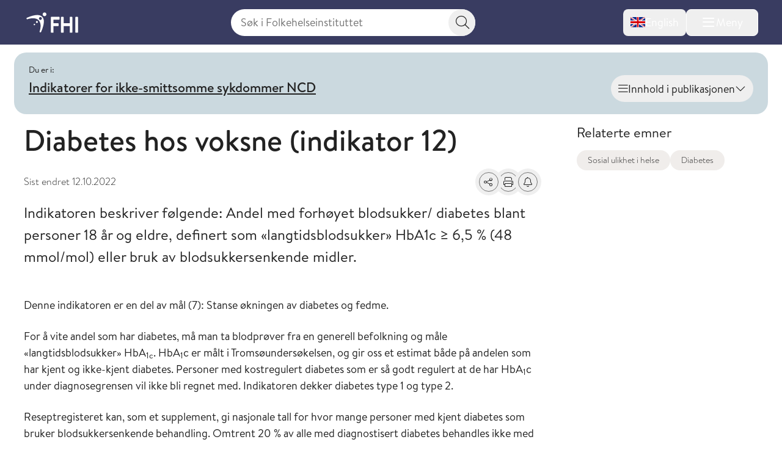

--- FILE ---
content_type: text/html; charset=utf-8
request_url: https://www.fhi.no/is/ncd/dodelighet-sykelighet/diabetes/
body_size: 21182
content:


<!DOCTYPE html>
<html lang="no">

<head>
    <title>Diabetes hos voksne (indikator 12) - FHI</title>
    <meta name="format-detection" content="telephone=no">
    <meta charset="UTF-8" />
    <meta name="viewport" content="width=device-width, initial-scale=1.0" />
    <!--- Standard favicon formats for modern and legacy browser support --->
<link rel="icon" type="image/x-icon" href="/favicon.ico" />
<link rel="icon" type="image/svg+xml" href="/favicon.svg" />
<link rel="icon" type="image/png" sizes="96x96" href="/favicon-96x96.png" />
<link rel="icon" type="image/png" sizes="32x32" href="/favicon-32x32.png" />
<link rel="icon" type="image/png" sizes="16x16" href="/favicon-16x16.png" />

<!--- Apple iOS support --->
<link rel="apple-touch-icon" sizes="180x180" href="/apple-touch-icon.png" />
<meta name="apple-mobile-web-app-title" content="FHI.no" />
<meta name="apple-mobile-web-app-capable" content="yes" />
<meta name="apple-mobile-web-app-status-bar-style" content="default" />

<!-- Chromium/legacy Android hint -->
<meta name="mobile-web-app-capable" content="yes" />

<!--- Web app manifest --->
<link rel="manifest" href="/site.webmanifest" />
<meta name="theme-color" content="#393c61" />
    <!-- Google Consent Mode -->
<script>
    window.dataLayer = window.dataLayer || [];
    function gtag() { dataLayer.push(arguments); }
        gtag('consent', 'default', {
            'ad_storage': 'denied',
            'ad_user_data': 'denied',
            'ad_personalization': 'denied',
            'analytics_storage': 'denied',
            'wait_for_update': 500
        });
        gtag('set', 'ads_data_redaction', true);
</script>
<!-- /End Google Consent Mode -->
<script id="CookieConsent" src="https://policy.app.cookieinformation.com/uc.js" data-culture="NO" type="text/javascript" data-gcm-version="2.0"></script>
<script nonce="d75c4bf9-7aac-45df-a8c6-2b51a37da4e2">
!function(T,l,y){var S=T.location,k="script",D="instrumentationKey",C="ingestionendpoint",I="disableExceptionTracking",E="ai.device.",b="toLowerCase",w="crossOrigin",N="POST",e="appInsightsSDK",t=y.name||"appInsights";(y.name||T[e])&&(T[e]=t);var n=T[t]||function(d){var g=!1,f=!1,m={initialize:!0,queue:[],sv:"5",version:2,config:d};function v(e,t){var n={},a="Browser";return n[E+"id"]=a[b](),n[E+"type"]=a,n["ai.operation.name"]=S&&S.pathname||"_unknown_",n["ai.internal.sdkVersion"]="javascript:snippet_"+(m.sv||m.version),{time:function(){var e=new Date;function t(e){var t=""+e;return 1===t.length&&(t="0"+t),t}return e.getUTCFullYear()+"-"+t(1+e.getUTCMonth())+"-"+t(e.getUTCDate())+"T"+t(e.getUTCHours())+":"+t(e.getUTCMinutes())+":"+t(e.getUTCSeconds())+"."+((e.getUTCMilliseconds()/1e3).toFixed(3)+"").slice(2,5)+"Z"}(),iKey:e,name:"Microsoft.ApplicationInsights."+e.replace(/-/g,"")+"."+t,sampleRate:100,tags:n,data:{baseData:{ver:2}}}}var h=d.url||y.src;if(h){function a(e){var t,n,a,i,r,o,s,c,u,p,l;g=!0,m.queue=[],f||(f=!0,t=h,s=function(){var e={},t=d.connectionString;if(t)for(var n=t.split(";"),a=0;a<n.length;a++){var i=n[a].split("=");2===i.length&&(e[i[0][b]()]=i[1])}if(!e[C]){var r=e.endpointsuffix,o=r?e.location:null;e[C]="https://"+(o?o+".":"")+"dc."+(r||"services.visualstudio.com")}return e}(),c=s[D]||d[D]||"",u=s[C],p=u?u+"/v2/track":d.endpointUrl,(l=[]).push((n="SDK LOAD Failure: Failed to load Application Insights SDK script (See stack for details)",a=t,i=p,(o=(r=v(c,"Exception")).data).baseType="ExceptionData",o.baseData.exceptions=[{typeName:"SDKLoadFailed",message:n.replace(/\./g,"-"),hasFullStack:!1,stack:n+"\nSnippet failed to load ["+a+"] -- Telemetry is disabled\nHelp Link: https://go.microsoft.com/fwlink/?linkid=2128109\nHost: "+(S&&S.pathname||"_unknown_")+"\nEndpoint: "+i,parsedStack:[]}],r)),l.push(function(e,t,n,a){var i=v(c,"Message"),r=i.data;r.baseType="MessageData";var o=r.baseData;return o.message='AI (Internal): 99 message:"'+("SDK LOAD Failure: Failed to load Application Insights SDK script (See stack for details) ("+n+")").replace(/\"/g,"")+'"',o.properties={endpoint:a},i}(0,0,t,p)),function(e,t){if(JSON){var n=T.fetch;if(n&&!y.useXhr)n(t,{method:N,body:JSON.stringify(e),mode:"cors"});else if(XMLHttpRequest){var a=new XMLHttpRequest;a.open(N,t),a.setRequestHeader("Content-type","application/json"),a.send(JSON.stringify(e))}}}(l,p))}function i(e,t){f||setTimeout(function(){!t&&m.core||a()},500)}var e=function(){var n=l.createElement(k);n.src=h;var e=y[w];return!e&&""!==e||"undefined"==n[w]||(n[w]=e),n.onload=i,n.onerror=a,n.onreadystatechange=function(e,t){"loaded"!==n.readyState&&"complete"!==n.readyState||i(0,t)},n}();y.ld<0?l.getElementsByTagName("head")[0].appendChild(e):setTimeout(function(){l.getElementsByTagName(k)[0].parentNode.appendChild(e)},y.ld||0)}try{m.cookie=l.cookie}catch(p){}function t(e){for(;e.length;)!function(t){m[t]=function(){var e=arguments;g||m.queue.push(function(){m[t].apply(m,e)})}}(e.pop())}var n="track",r="TrackPage",o="TrackEvent";t([n+"Event",n+"PageView",n+"Exception",n+"Trace",n+"DependencyData",n+"Metric",n+"PageViewPerformance","start"+r,"stop"+r,"start"+o,"stop"+o,"addTelemetryInitializer","setAuthenticatedUserContext","clearAuthenticatedUserContext","flush"]),m.SeverityLevel={Verbose:0,Information:1,Warning:2,Error:3,Critical:4};var s=(d.extensionConfig||{}).ApplicationInsightsAnalytics||{};if(!0!==d[I]&&!0!==s[I]){var c="onerror";t(["_"+c]);var u=T[c];T[c]=function(e,t,n,a,i){var r=u&&u(e,t,n,a,i);return!0!==r&&m["_"+c]({message:e,url:t,lineNumber:n,columnNumber:a,error:i}),r},d.autoExceptionInstrumented=!0}return m}(y.cfg);function a(){y.onInit&&y.onInit(n)}(T[t]=n).queue&&0===n.queue.length?(n.queue.push(a),n.trackPageView({})):a()}(window,document,{src: "https://js.monitor.azure.com/scripts/b/ai.2.gbl.min.js", crossOrigin: "anonymous", cfg: { instrumentationKey:'73800f11-3bcd-4ccd-ae6b-58e6d1134cf3', disableCookiesUsage: false }});
</script>

    <link href="/assets/fhi/css/index.DLphprCv.css" rel="preload" as="style" />

    <link crossorigin="anonymous" href="/assets/fhi/js/index.CkAIDovl.js" rel="preload" as="script" />

    <link href="/assets/fhi/css/index.DLphprCv.css" rel="stylesheet" />

    
        <script type="application/ld+json">
            {
            "@context" : "https://schema.org",
            "@type" : "WebSite",
            "name" : "FHI.no",
            "alternateName" : "Folkehelseinstituttet",
            "url" : "https://www.fhi.no"
            }
        </script>
                <!-- Siteimprove | Run outside conditional consent logic -->
                <script async src = "https://siteimproveanalytics.com/js/siteanalyze_6003082.js"></script>
                <!-- End Siteimprove -->
                <!-- Matomo cookieless-->
                <script>
                    var _paq = window._paq = window._paq || [];
                    _paq.push(['forgetCookieConsentGiven']);
                    _paq.push(['requireCookieConsent']);
                    /* tracker methods like "setCustomDimension" should be called before "trackPageView" */
                    
                    _paq.push(['trackPageView']);
                    _paq.push(['enableLinkTracking']);
                    (function () {
                    var u = "https://folkehelse.matomo.cloud/";
                    _paq.push(['setTrackerUrl', u + 'matomo.php']);
                    _paq.push(['setSiteId', '1']);
                    var d = document, g = d.createElement('script'), s = d.getElementsByTagName('script')[0];
                    g.async = true; g.src = '//cdn.matomo.cloud/folkehelse.matomo.cloud/matomo.js'; s.parentNode.insertBefore(g, s);
                    })();
                </script>
                <!-- End Matomo Code -->
    


<meta property="og:title" content="Diabetes hos voksne (indikator 12)" />
<meta property="og:description" content="Indikatoren beskriver f&#xF8;lgende: Andel med forh&#xF8;yet blodsukker/ diabetes blant personer 18 &#xE5;r og eldre eller bruk av blodsukkersenkende midler." />
<meta property="og:site_name" content="Folkehelseinstituttet" />
<meta property="og:url" content='https://www.fhi.no/is/ncd/dodelighet-sykelighet/diabetes/' />
<meta property="og:image" content="?preset=mainbodywidth&maxwidth=970&width=970" />
<meta property="og:updated_time" content="2022-10-12T08:03:36.0000000Z" />
<meta property="fb:admins" content="598201156" />
<meta name="description" content="Indikatoren beskriver f&#xF8;lgende: Andel med forh&#xF8;yet blodsukker/ diabetes blant personer 18 &#xE5;r og eldre eller bruk av blodsukkersenkende midler." />
<meta name="pageID" content="71561" />

    <meta name="last edited" content="2022-10-12" />


    <link href="https://www.fhi.no/is/ncd/dodelighet-sykelighet/diabetes/" rel="canonical" />
</head>

<body id="go-to-top">
<nav class="skip-to-main-content" role="navigation" aria-labelledby="skip-to-main">
    <a id="skip-to-main" href="#main" data-skip-focus="true">
        Hopp til hovedinnhold
    </a>
</nav>
<div id="app" v-cloak>
    


<fhi-header-main :is-front-page="false" :is-search-page="false"
                 :menu-links='null'
                 :menu-items='[
  {
    "childItems": [
      {
        "childItems": [],
        "isSelected": false,
        "isTransportPage": false,
        "name": "Vaksiner til barn",
        "url": "/va/barnevaksinasjonsprogrammet/",
        "id": 45329
      },
      {
        "childItems": [],
        "isSelected": false,
        "isTransportPage": false,
        "name": "Vaksiner til voksne",
        "url": "/va/voksenvaksinasjon/",
        "id": 88167
      },
      {
        "childItems": [],
        "isSelected": false,
        "isTransportPage": false,
        "name": "Kikhostevaksine til gravide",
        "url": "/va/kikhostevaksine-til-gravide/",
        "id": 201778
      },
      {
        "childItems": [],
        "isSelected": false,
        "isTransportPage": false,
        "name": "Smittevernråd og vaksiner ved reise",
        "url": "/sm/smittevernrad-ved-reiser/",
        "id": 196635
      },
      {
        "childItems": [],
        "isSelected": false,
        "isTransportPage": false,
        "name": "Dine vaksiner",
        "url": "/va/mine-vaksiner/",
        "id": 45332
      },
      {
        "childItems": [],
        "isSelected": false,
        "isTransportPage": false,
        "name": "Bivirkninger av vaksine",
        "url": "/va/bivirkninger/",
        "id": 45323
      },
      {
        "childItems": [],
        "isSelected": false,
        "isTransportPage": false,
        "name": "Innføring av nye vaksiner",
        "url": "/va/innforing-av-nye-vaksiner/",
        "id": 78809
      },
      {
        "childItems": [],
        "isSelected": false,
        "isTransportPage": false,
        "name": "Vaksinebestilling for helsetjenesten",
        "url": "/va/bestilling/",
        "id": 45341
      },
      {
        "childItems": [],
        "isSelected": false,
        "isTransportPage": false,
        "name": "Smittsomme sykdommer og vaksiner a-å",
        "url": "/ss/sykdommer/",
        "id": 142421
      },
      {
        "childItems": [],
        "isSelected": false,
        "isTransportPage": false,
        "name": "Vaksinasjonshåndboka",
        "url": "/va/vaksinasjonshandboka/",
        "id": 47191
      },
      {
        "childItems": [],
        "isSelected": false,
        "isTransportPage": false,
        "name": "Massevaksinasjonshåndboka",
        "url": "/va/massevaksinasjonshandboka/",
        "id": 86962
      },
      {
        "childItems": [],
        "isSelected": false,
        "isTransportPage": false,
        "name": "Nasjonalt vaksinasjonsregister (SYSVAK)",
        "url": "/va/sysvak/",
        "id": 47269
      },
      {
        "childItems": [
          {
            "isSelected": false,
            "isTransportPage": false,
            "name": "MINI-Nor-studien",
            "url": "/va/studier/mininor/",
            "id": 86795
          },
          {
            "isSelected": false,
            "isTransportPage": false,
            "name": "Nasjonal oppfølging av HPV-vaksinasjonsprogrammet",
            "url": "/va/studier/hpv-oppfolging/",
            "id": 47280
          }
        ],
        "isSelected": false,
        "isTransportPage": true,
        "name": "Oversikt over studier innen vaksiner og vaksinasjon",
        "url": "/va/studier/",
        "id": 142425
      }
    ],
    "isSelected": false,
    "isTransportPage": true,
    "name": "Vaksiner og vaksinasjon",
    "url": "/va/",
    "id": 142349
  },
  {
    "childItems": [
      {
        "childItems": [],
        "isSelected": false,
        "isTransportPage": false,
        "name": "Smittevern i helsetjenesten",
        "url": "/sm/smittevern-i-helsetjenesten/",
        "id": 45558
      },
      {
        "childItems": [],
        "isSelected": false,
        "isTransportPage": false,
        "name": "Håndhygiene i helsetjenesten",
        "url": "/sm/handhygiene/",
        "id": 45561
      },
      {
        "childItems": [],
        "isSelected": false,
        "isTransportPage": false,
        "name": "Smittevern i barnehage og skole",
        "url": "/sm/barnehage/",
        "id": 45404
      },
      {
        "childItems": [],
        "isSelected": false,
        "isTransportPage": false,
        "name": "Luftveisinfeksjoner",
        "url": "/sm/luftveisinfeksjoner/",
        "id": 159681
      },
      {
        "childItems": [],
        "isSelected": false,
        "isTransportPage": false,
        "name": "Flyktninger og asylsøkeres helse",
        "url": "/sm/asylsokeres-helse/",
        "id": 45314
      },
      {
        "childItems": [],
        "isSelected": false,
        "isTransportPage": false,
        "name": "Smittevern ved reiser",
        "url": "/sm/smittevernrad-ved-reiser/",
        "id": 45293
      },
      {
        "childItems": [],
        "isSelected": false,
        "isTransportPage": false,
        "name": "Antimikrobiell resistens",
        "url": "/sm/antibiotikaresistens/",
        "id": 45311
      },
      {
        "childItems": [],
        "isSelected": false,
        "isTransportPage": false,
        "name": "Smitte fra mat, vann og dyr",
        "url": "/sm/smitte-fra-mat-vann-dyr/",
        "id": 45305
      },
      {
        "childItems": [],
        "isSelected": false,
        "isTransportPage": false,
        "name": "Drikkevann",
        "url": "/sm/drikkevann/",
        "id": 45431
      },
      {
        "childItems": [
          {
            "isSelected": false,
            "isTransportPage": false,
            "name": "Norsk overvåkingssystem for antibiotikabruk og helsetjenesteassosierte infeksjoner (NOIS)",
            "url": "/sm/overvaking/nois/",
            "id": 47260
          },
          {
            "isSelected": false,
            "isTransportPage": false,
            "name": "Norsk overvåkingssystem for antibiotikaresistens hos mikrober (NORM)",
            "url": "/sm/overvaking/norm/",
            "id": 49038
          },
          {
            "isSelected": false,
            "isTransportPage": false,
            "name": "Overvåking av smittsomme sykdommer i avløpsvann",
            "url": "/sm/overvaking/overvaking-smittsomme-sykdommer-i-avlopsvann/",
            "id": 112014
          },
          {
            "isSelected": false,
            "isTransportPage": false,
            "name": "Register for resistensovervåking av virus i Norge (RAVN)",
            "url": "/sm/overvaking/ravn/",
            "id": 47263
          },
          {
            "isSelected": false,
            "isTransportPage": false,
            "name": "NORSURV",
            "url": "/sm/overvaking/norsurv/",
            "id": 259860
          }
        ],
        "isSelected": false,
        "isTransportPage": true,
        "name": "Overvåking",
        "url": "/sm/overvaking/",
        "id": 142430
      },
      {
        "childItems": [],
        "isSelected": false,
        "isTransportPage": false,
        "name": "Smittevernvakta",
        "url": "/ut/melding-og-varsling/varsling/smittevernvakta/",
        "id": 142434
      },
      {
        "childItems": [],
        "isSelected": false,
        "isTransportPage": false,
        "name": "Smittevernhåndboka",
        "url": "/sm/smittevernhandboka/",
        "id": 46801
      },
      {
        "childItems": [],
        "isSelected": false,
        "isTransportPage": false,
        "name": "Håndbøker/veiledere",
        "url": "/sm/veiledere/",
        "id": 142528
      },
      {
        "childItems": [],
        "isSelected": false,
        "isTransportPage": false,
        "name": "Senter for antimikrobiell resistens  (AMR)",
        "url": "/sm/amr/",
        "id": 73805
      },
      {
        "childItems": [],
        "isSelected": false,
        "isTransportPage": false,
        "name": "Luftrenserstudien",
        "url": "/sm/luftrenserstudien/",
        "id": 114489
      }
    ],
    "isSelected": false,
    "isTransportPage": true,
    "name": "Smittevern",
    "url": "/sm/",
    "id": 142353
  },
  {
    "childItems": [
      {
        "childItems": [
          {
            "isSelected": false,
            "isTransportPage": false,
            "name": "Folkehelserapporten",
            "url": "/he/fr/folkehelserapporten/",
            "id": 46807
          },
          {
            "isSelected": false,
            "isTransportPage": false,
            "name": "Folkehelserapportens temautgave 2025: Barn og unges psykiske helse",
            "url": "/he/fr/barn-og-unges-psykiske-helse/",
            "id": 320123
          },
          {
            "isSelected": false,
            "isTransportPage": false,
            "name": "Temautgave 2022: Framtidens utfordringer for folkehelsen",
            "url": "/he/fr/fremtidens-utfordringer-for-folkehelsen/",
            "id": 112574
          },
          {
            "isSelected": false,
            "isTransportPage": false,
            "name": "Temautgave 2021: Folkehelsen etter covid-19",
            "url": "/he/fr/folkehelserapporten-temautgave-2021/",
            "id": 105894
          }
        ],
        "isSelected": false,
        "isTransportPage": true,
        "name": "Folkehelserapporten og temautgaver",
        "url": "/he/fr/",
        "id": 320120
      },
      {
        "childItems": [],
        "isSelected": false,
        "isTransportPage": false,
        "name": "Sosial ulikhet i helse",
        "url": "/he/ulikhet/",
        "id": 45537
      },
      {
        "childItems": [],
        "isSelected": false,
        "isTransportPage": false,
        "name": "Migrasjonshelse",
        "url": "/he/migrasjonshelse/",
        "id": 73426
      },
      {
        "childItems": [],
        "isSelected": false,
        "isTransportPage": false,
        "name": "Legemiddelbruk",
        "url": "/he/legemiddelbruk/",
        "id": 45511
      },
      {
        "childItems": [],
        "isSelected": false,
        "isTransportPage": false,
        "name": "Legemiddelregisteret (LMR)",
        "url": "/he/legemiddelregisteret/",
        "id": 113633
      },
      {
        "childItems": [],
        "isSelected": false,
        "isTransportPage": false,
        "name": "Norsk pasientregister (NPR)",
        "url": "/he/npr/",
        "id": 162198
      },
      {
        "childItems": [],
        "isSelected": false,
        "isTransportPage": false,
        "name": "Kommunalt pasient- og brukerregister (KPR)",
        "url": "/he/kpr/",
        "id": 162203
      },
      {
        "childItems": [],
        "isSelected": false,
        "isTransportPage": false,
        "name": "IPLOS-registeret",
        "url": "/he/iplos-registeret/",
        "id": 191955
      },
      {
        "childItems": [],
        "isSelected": false,
        "isTransportPage": false,
        "name": "Senter for evaluering av folkehelsetiltak",
        "url": "/he/senter-for-evaluering-av-folkehelsetiltak/",
        "id": 80434
      },
      {
        "childItems": [],
        "isSelected": false,
        "isTransportPage": false,
        "name": "Senter for sykdomsbyrde",
        "url": "/he/senter-sykdomsbyrde/",
        "id": 67767
      }
    ],
    "isSelected": false,
    "isTransportPage": true,
    "name": "Helse i Norge",
    "url": "/he/",
    "id": 142357
  },
  {
    "childItems": [
      {
        "childItems": [
          {
            "isSelected": false,
            "isTransportPage": false,
            "name": "Koronavirus",
            "url": "/ss/korona/koronavirus/",
            "id": 45271
          },
          {
            "isSelected": false,
            "isTransportPage": false,
            "name": "Aktuelle veiledere og rapporter",
            "url": "/ss/korona/aktuelle-veiledere-og-rapporter/",
            "id": 142532
          },
          {
            "isSelected": false,
            "isTransportPage": false,
            "name": "Beslutningsgrunnlag for smitteverntiltak knyttet til koronavirus",
            "url": "/publ/2020/covid-19-faglige-notater-som-grunnlag-for-nasjonale-beslutninger/",
            "id": 142442
          },
          {
            "isSelected": false,
            "isTransportPage": false,
            "name": "Nasjonalt kunnskapsprogram for covid-19 (avsluttet)",
            "url": "/ss/korona/kunnskapsprogrammet-for-covid-19/",
            "id": 95064
          },
          {
            "isSelected": false,
            "isTransportPage": false,
            "name": "Symptometer (avsluttet)",
            "url": "/ss/korona/symptometer/",
            "id": 94790
          },
          {
            "isSelected": false,
            "isTransportPage": true,
            "name": "Studier",
            "url": "/ss/korona/studier/",
            "id": 142446
          }
        ],
        "isSelected": false,
        "isTransportPage": true,
        "name": "Korona",
        "url": "/ss/korona/",
        "id": 142438
      },
      {
        "childItems": [
          {
            "isSelected": false,
            "isTransportPage": false,
            "name": "Sesonginfluensa",
            "url": "/ss/influensa/sesonginfluensa/",
            "id": 48287
          },
          {
            "isSelected": false,
            "isTransportPage": false,
            "name": "Fugleinfluensa",
            "url": "/ss/influensa/fugleinfluensa/",
            "id": 49296
          },
          {
            "isSelected": false,
            "isTransportPage": false,
            "name": "Influensapandemier og beredskap",
            "url": "/ss/influensa/influensapandemier/",
            "id": 46714
          }
        ],
        "isSelected": false,
        "isTransportPage": true,
        "name": "Influensa",
        "url": "/ss/influensa/",
        "id": 142450
      },
      {
        "childItems": [],
        "isSelected": false,
        "isTransportPage": false,
        "name": "M-kopper",
        "url": "/ss/m-kopper/",
        "id": 112181
      },
      {
        "childItems": [],
        "isSelected": false,
        "isTransportPage": false,
        "name": "Flått og flåttbårne sykdommer",
        "url": "/sk/flatt/",
        "id": 142458
      },
      {
        "childItems": [],
        "isSelected": false,
        "isTransportPage": false,
        "name": "Blod- og seksuelt overførbare infeksjoner",
        "url": "/ss/blod-seksuelt-overforbare-infeksjoner/",
        "id": 45296
      },
      {
        "childItems": [],
        "isSelected": false,
        "isTransportPage": false,
        "name": "Tuberkulose",
        "url": "/ss/tuberkulose/",
        "id": 45277
      },
      {
        "childItems": [],
        "isSelected": false,
        "isTransportPage": false,
        "name": "Smittsom hjernehinnebetennelse",
        "url": "/ss/hjernehinnebetennelse/",
        "id": 45283
      },
      {
        "childItems": [],
        "isSelected": false,
        "isTransportPage": false,
        "name": "Virale hemoragiske febersykdommer",
        "url": "/ss/virale-hemoragiske-febre/",
        "id": 181308
      },
      {
        "childItems": [],
        "isSelected": false,
        "isTransportPage": false,
        "name": "Smittsomme sykdommer og vaksiner A-Å",
        "url": "/ss/sykdommer/",
        "id": 45604
      },
      {
        "childItems": [],
        "isSelected": false,
        "isTransportPage": false,
        "name": "Meldingssystem for smittsomme sykdommer (MSIS)",
        "url": "/ut/msis/",
        "id": 142462
      },
      {
        "childItems": [],
        "isSelected": false,
        "isTransportPage": false,
        "name": "Håndbøker/veiledere",
        "url": "/ss/veiledere/",
        "id": 142535
      },
      {
        "childItems": [
          {
            "isSelected": false,
            "isTransportPage": false,
            "name": "BorrSci",
            "url": "/ss/studier/borrsci/",
            "id": 86817
          },
          {
            "isSelected": false,
            "isTransportPage": false,
            "name": "Luftveisinfeksjoner hos barn og unge i Norge",
            "url": "/ss/studier/luftveisinfeksjoner-hos-barn-og-unge-i-norge/",
            "id": 67025
          },
          {
            "isSelected": false,
            "isTransportPage": false,
            "name": "Munnbindstudien",
            "url": "/ss/studier/munnbindstudien/",
            "id": 115656
          },
          {
            "isSelected": false,
            "isTransportPage": false,
            "name": "NorFlu-studien",
            "url": "/ss/studier/norflu/",
            "id": 47283
          },
          {
            "isSelected": false,
            "isTransportPage": false,
            "name": "NUSS-studien",
            "url": "/ss/studier/nuss-studien/",
            "id": 76986
          }
        ],
        "isSelected": false,
        "isTransportPage": true,
        "name": "Oversikt over studier innen smittsomme sykdommer",
        "url": "/ss/studier/",
        "id": 142466
      }
    ],
    "isSelected": false,
    "isTransportPage": true,
    "name": "Smittsomme sykdommer",
    "url": "/ss/",
    "id": 142361
  },
  {
    "childItems": [
      {
        "childItems": [],
        "isSelected": false,
        "isTransportPage": false,
        "name": "Kreft og Kreftregisteret",
        "url": "/kreft/",
        "id": 45389
      },
      {
        "childItems": [],
        "isSelected": false,
        "isTransportPage": false,
        "name": "Hjerte- og karsykdommer",
        "url": "/is/hjertekar/",
        "id": 45353
      },
      {
        "childItems": [],
        "isSelected": false,
        "isTransportPage": false,
        "name": "Demens",
        "url": "/is/demens/",
        "id": 63879
      },
      {
        "childItems": [],
        "isSelected": false,
        "isTransportPage": false,
        "name": "Diabetes",
        "url": "/is/diabetes/",
        "id": 45395
      },
      {
        "childItems": [],
        "isSelected": false,
        "isTransportPage": false,
        "name": "Beinskjørhet og brudd",
        "url": "/is/beinskjorhet/",
        "id": 45383
      },
      {
        "childItems": [],
        "isSelected": false,
        "isTransportPage": false,
        "name": "Astma og allergi",
        "url": "/is/astma-og-allergi/",
        "id": 45398
      },
      {
        "childItems": [],
        "isSelected": false,
        "isTransportPage": false,
        "name": "Skader og ulykker",
        "url": "/is/skader/",
        "id": 45552
      },
      {
        "childItems": [],
        "isSelected": false,
        "isTransportPage": false,
        "name": "Smerte",
        "url": "/is/smerte/",
        "id": 45392
      },
      {
        "childItems": [],
        "isSelected": false,
        "isTransportPage": false,
        "name": "Indikatorer for ikke-smittsomme sykdommer NCD",
        "url": "/is/ncd/",
        "id": 71517
      },
      {
        "childItems": [],
        "isSelected": false,
        "isTransportPage": false,
        "name": "Globale ikke-smittsomme sykdommer",
        "url": "/in/globale-NCD-er/",
        "id": 142470
      },
      {
        "childItems": [],
        "isSelected": false,
        "isTransportPage": false,
        "name": "Hjerte- og karregisteret (HKR)",
        "url": "/is/hjertekar2/",
        "id": 47251
      },
      {
        "childItems": [],
        "isSelected": false,
        "isTransportPage": false,
        "name": "Senter for sykdomsbyrde",
        "url": "/he/senter-sykdomsbyrde/",
        "id": 142474
      },
      {
        "childItems": [
          {
            "isSelected": false,
            "isTransportPage": false,
            "name": "Måling av risikofaktorer for ikke-smittsomme sykdommer i primærhelsetjenesten",
            "url": "/is/studier/maaling-risikofaktorer-ncd-primarhelsetjenesten/",
            "id": 331836
          },
          {
            "isSelected": false,
            "isTransportPage": false,
            "name": "NCDNOR - Ikke-smittsomme sykdommer (NCD) i Norge",
            "url": "/is/studier/ncdnor/",
            "id": 248908
          },
          {
            "isSelected": false,
            "isTransportPage": false,
            "name": "PainFACT",
            "url": "/is/studier/painfact/",
            "id": 90846
          },
          {
            "isSelected": false,
            "isTransportPage": false,
            "name": "PAGE-studien om cøliaki og type 1 diabetes",
            "url": "/is/studier/page/",
            "id": 47284
          }
        ],
        "isSelected": false,
        "isTransportPage": true,
        "name": "Oversikt over studier innen ikke-smittsomme sykdommer og skader",
        "url": "/is/studier/",
        "id": 248898
      }
    ],
    "isSelected": false,
    "isTransportPage": true,
    "name": "Ikke-smittsomme sykdommer og skader",
    "url": "/is/",
    "id": 142365
  },
  {
    "childItems": [
      {
        "childItems": [
          {
            "isSelected": false,
            "isTransportPage": false,
            "name": "Livmorhalsprogrammet",
            "url": "/kreft/kreftscreening/livmorhalsprogrammet/",
            "id": 310732
          },
          {
            "isSelected": false,
            "isTransportPage": false,
            "name": "Mammografiprogrammet",
            "url": "/kreft/kreftscreening/mammografiprogrammet/",
            "id": 310784
          },
          {
            "isSelected": false,
            "isTransportPage": false,
            "name": "Tarmscreeningprogrammet",
            "url": "/kreft/kreftscreening/tarmscreening/",
            "id": 310831
          }
        ],
        "isSelected": false,
        "isTransportPage": true,
        "name": "Kreftscreening",
        "url": "/kreft/kreftscreening/",
        "id": 310729
      },
      {
        "childItems": [],
        "isSelected": false,
        "isTransportPage": false,
        "name": "Innrapportering av krefttall",
        "url": "/kreft/innrapportering/",
        "id": 310892
      },
      {
        "childItems": [],
        "isSelected": false,
        "isTransportPage": false,
        "name": "Kreftstatistikk og datautlevering fra Kreftregisteret",
        "url": "/kreft/statistikk/",
        "id": 310902
      },
      {
        "childItems": [],
        "isSelected": false,
        "isTransportPage": false,
        "name": "Nøkkeltall for kreft",
        "url": "/kreft/nokkeltall/",
        "id": 310913
      },
      {
        "childItems": [],
        "isSelected": false,
        "isTransportPage": false,
        "name": "Kreftforskning",
        "url": "/kreft/kreftforskning/",
        "id": 310937
      },
      {
        "childItems": [],
        "isSelected": false,
        "isTransportPage": false,
        "name": "Janus serumbank",
        "url": "/kreft/janus-serumbank/",
        "id": 310965
      },
      {
        "childItems": [],
        "isSelected": false,
        "isTransportPage": false,
        "name": "Befolkningsundersøkelser om helse og livskvalitet",
        "url": "/kreft/livskvalitet/",
        "id": 310977
      },
      {
        "childItems": [],
        "isSelected": false,
        "isTransportPage": false,
        "name": "Kvalitetsregistrene på kreftområdet",
        "url": "/kreft/kvalitetsregistrene/",
        "id": 310993
      },
      {
        "childItems": [],
        "isSelected": false,
        "isTransportPage": false,
        "name": "Cancer in Norway",
        "url": "/kreft/kreftregisteret/Cancer-in-Norway/",
        "id": 317279
      },
      {
        "childItems": [],
        "isSelected": false,
        "isTransportPage": false,
        "name": "Forebygging og risikofaktorer",
        "url": "/kreft/forebygging-av-kreft/",
        "id": 311139
      },
      {
        "childItems": [
          {
            "isSelected": false,
            "isTransportPage": false,
            "name": "LTFU-studiene",
            "url": "/kreft/studier/ltfu/",
            "id": 311147
          },
          {
            "isSelected": false,
            "isTransportPage": false,
            "name": "Kreft blant offshorearbeidere",
            "url": "/kreft/studier/kreft-blant-offshorearbeidere/",
            "id": 311153
          }
        ],
        "isSelected": false,
        "isTransportPage": true,
        "name": "Studier om kreft",
        "url": "/kreft/studier/",
        "id": 311144
      },
      {
        "childItems": [],
        "isSelected": false,
        "isTransportPage": false,
        "name": "Kreftregisteret",
        "url": "/kreft/kreftregisteret/",
        "id": 311071
      }
    ],
    "isSelected": false,
    "isTransportPage": true,
    "name": "Kreft og Kreftregisteret",
    "url": "/kreft/",
    "id": 310712
  },
  {
    "childItems": [
      {
        "childItems": [],
        "isSelected": false,
        "isTransportPage": false,
        "name": "Psykiske plager og lidelser",
        "url": "/ps/psykiskelidelser/",
        "id": 45371
      },
      {
        "childItems": [],
        "isSelected": false,
        "isTransportPage": false,
        "name": "Psykisk helse hos barn og unge",
        "url": "/ps/psykisk-helse-barn-unge/",
        "id": 47667
      },
      {
        "childItems": [],
        "isSelected": false,
        "isTransportPage": false,
        "name": "Livskvalitet og trivsel",
        "url": "/ps/livskvalitet-og-trivsel/",
        "id": 81948
      },
      {
        "childItems": [],
        "isSelected": false,
        "isTransportPage": false,
        "name": "Selvmord og selvmordsforebygging",
        "url": "/ps/selvmord/",
        "id": 45368
      },
      {
        "childItems": [
          {
            "isSelected": false,
            "isTransportPage": false,
            "name": "ADHD-studien",
            "url": "/ps/studier/adhd/",
            "id": 47180
          },
          {
            "isSelected": false,
            "isTransportPage": false,
            "name": "Autismestudien",
            "url": "/ps/studier/autismestudien/",
            "id": 47155
          },
          {
            "isSelected": false,
            "isTransportPage": false,
            "name": "Barneepilepsistudien",
            "url": "/ps/studier/barneepilepsistudien/",
            "id": 47274
          },
          {
            "isSelected": false,
            "isTransportPage": false,
            "name": "Helse- og livskvalitetsstudien",
            "url": "/ps/studier/helseoglivskvalitet/",
            "id": 85373
          },
          {
            "isSelected": false,
            "isTransportPage": false,
            "name": "Hverdagsgledestudien",
            "url": "/ps/studier/hverdagsgledestudien/",
            "id": 93544
          },
          {
            "isSelected": false,
            "isTransportPage": false,
            "name": "Peiling på ungdomshelse (PULS)",
            "url": "/ps/studier/puls-undersokelsen/",
            "id": 220824
          },
          {
            "isSelected": false,
            "isTransportPage": false,
            "name": "Sosiale forhold og helse: En tvillingstudie",
            "url": "/ps/studier/sosiale-forhold-og-helse-en-tvillingstudie/",
            "id": 103509
          },
          {
            "isSelected": false,
            "isTransportPage": false,
            "name": "Studentenes helse- og trivselsundersøkelse (SHoT)",
            "url": "/ps/studier/shot-undersokelsen-2022/",
            "id": 109898
          },
          {
            "isSelected": false,
            "isTransportPage": false,
            "name": "Ung Arena-studien",
            "url": "/ps/studier/ung-arena-studien/",
            "id": 331866
          }
        ],
        "isSelected": false,
        "isTransportPage": true,
        "name": "Oversikt over studier innen psykisk helse og livskvalitet",
        "url": "/ps/studier/",
        "id": 142482
      },
      {
        "childItems": [],
        "isSelected": false,
        "isTransportPage": false,
        "name": "Senter for genetisk epidemiologi og psykisk helse (PsychGen)",
        "url": "/ps/psychgen/",
        "id": 112700
      }
    ],
    "isSelected": false,
    "isTransportPage": true,
    "name": "Psykisk helse og livskvalitet",
    "url": "/ps/",
    "id": 142369
  },
  {
    "childItems": [
      {
        "childItems": [],
        "isSelected": false,
        "isTransportPage": false,
        "name": "Kosthold og ernæring",
        "url": "/le/kosthold/",
        "id": 45437
      },
      {
        "childItems": [],
        "isSelected": false,
        "isTransportPage": false,
        "name": "Overvekt og fedme",
        "url": "/le/overvekt/",
        "id": 45347
      },
      {
        "childItems": [],
        "isSelected": false,
        "isTransportPage": false,
        "name": "Fysisk aktivitet",
        "url": "/le/aktivitet/",
        "id": 45428
      },
      {
        "childItems": [],
        "isSelected": false,
        "isTransportPage": false,
        "name": "Søvn og søvnvansker",
        "url": "/le/sovn/",
        "id": 45380
      },
      {
        "childItems": [],
        "isSelected": false,
        "isTransportPage": false,
        "name": "Alkohol",
        "url": "/le/alkohol/",
        "id": 45469
      },
      {
        "childItems": [],
        "isSelected": false,
        "isTransportPage": false,
        "name": "Tobakk, røyk og snus",
        "url": "/le/royking/",
        "id": 45443
      },
      {
        "childItems": [],
        "isSelected": false,
        "isTransportPage": false,
        "name": "Rusmidler, doping og avhengighet",
        "url": "/le/rusmidler-og-avhengighet/",
        "id": 45525
      },
      {
        "childItems": [
          {
            "isSelected": false,
            "isTransportPage": false,
            "name": "ATHLETE Ung og Miljø",
            "url": "/le/studier/athlete-ung-og-miljo/",
            "id": 106454
          },
          {
            "isSelected": false,
            "isTransportPage": false,
            "name": "Cann2025-undersøkelsen",
            "url": "/le/studier/cann2025/",
            "id": 100430
          },
          {
            "isSelected": false,
            "isTransportPage": false,
            "name": "HUMIS - Den norske morsmelkstudien",
            "url": "/le/studier/humis/",
            "id": 67721
          },
          {
            "isSelected": false,
            "isTransportPage": false,
            "name": "Internasjonale ringtester for persistente organiske miljøgifter",
            "url": "/le/studier/internasjonale-ringtester-pops/",
            "id": 48727
          },
          {
            "isSelected": false,
            "isTransportPage": false,
            "name": "MITT LIV-undersøkelsen",
            "url": "/le/studier/mittliv/",
            "id": 46103
          },
          {
            "isSelected": false,
            "isTransportPage": false,
            "name": "NANT – Nasjonal undersøkelse om alkohol, narkotika og tobakk (pilot)",
            "url": "/le/studier/nant/",
            "id": 102493
          },
          {
            "isSelected": false,
            "isTransportPage": false,
            "name": "Nasjonale kostholdsundersøkelser",
            "url": "/le/studier/nasjonale-kostholdsundersokelser/",
            "id": 63665
          }
        ],
        "isSelected": false,
        "isTransportPage": true,
        "name": "Oversikt over studier innen levevaner, kosthold og ernæring",
        "url": "/le/studier/",
        "id": 142486
      },
      {
        "childItems": [],
        "isSelected": false,
        "isTransportPage": false,
        "name": "Senter for bærekraftig kosthold",
        "url": "/le/senter-for-barekraftig-kosthold/",
        "id": 114252
      }
    ],
    "isSelected": false,
    "isTransportPage": true,
    "name": "Levevaner, kosthold og ernæring",
    "url": "/le/",
    "id": 142373
  },
  {
    "childItems": [
      {
        "childItems": [],
        "isSelected": false,
        "isTransportPage": false,
        "name": "Svangerskap og fødsel",
        "url": "/op/gravide-og-fodende-kvinners-helse/",
        "id": 47674
      },
      {
        "childItems": [],
        "isSelected": false,
        "isTransportPage": false,
        "name": "Oppvekst",
        "url": "/op/oppvekst/",
        "id": 46735
      },
      {
        "childItems": [],
        "isSelected": false,
        "isTransportPage": false,
        "name": "Eldres helse",
        "url": "/op/eldre/",
        "id": 45540
      },
      {
        "childItems": [],
        "isSelected": false,
        "isTransportPage": false,
        "name": "Dødsårsaker og levealder",
        "url": "/op/dod/",
        "id": 45520
      },
      {
        "childItems": [],
        "isSelected": false,
        "isTransportPage": false,
        "name": "Medisinsk fødselsregister (MFR)",
        "url": "/op/mfr/",
        "id": 47254
      },
      {
        "childItems": [],
        "isSelected": false,
        "isTransportPage": false,
        "name": "Abortregisteret",
        "url": "/op/abortregisteret/",
        "id": 47245
      },
      {
        "childItems": [],
        "isSelected": false,
        "isTransportPage": false,
        "name": "Dødsårsaksregisteret (DÅR)",
        "url": "/op/dodsarsaksregisteret/",
        "id": 47248
      },
      {
        "childItems": [],
        "isSelected": false,
        "isTransportPage": false,
        "name": "Senter for fruktbarhet og helse",
        "url": "/op/senter-for-fruktbarhet-og-helse/",
        "id": 66750
      },
      {
        "childItems": [],
        "isSelected": false,
        "isTransportPage": false,
        "name": "Egg- og sæddonorregisteret",
        "url": "/op/egg--og-saddonorregisteret/",
        "id": 162208
      },
      {
        "childItems": [
          {
            "isSelected": false,
            "isTransportPage": false,
            "name": "Barnevekststudien",
            "url": "/op/studier/barnevekststudien/",
            "id": 47275
          },
          {
            "isSelected": false,
            "isTransportPage": false,
            "name": "Den norske mor, far og barn-undersøkelsen (MoBa)",
            "url": "/op/studier/moba/",
            "id": 45258
          },
          {
            "isSelected": false,
            "isTransportPage": false,
            "name": "FamilieForSK-studien",
            "url": "/op/studier/familieforsk/",
            "id": 47277
          },
          {
            "isSelected": false,
            "isTransportPage": false,
            "name": "ICDP-studien",
            "url": "/op/studier/icdp/",
            "id": 72130
          },
          {
            "isSelected": false,
            "isTransportPage": false,
            "name": "NoMIC-studien",
            "url": "/op/studier/nomic/",
            "id": 47282
          },
          {
            "isSelected": false,
            "isTransportPage": false,
            "name": "NORSE-studien",
            "url": "/op/studier/norse-studien/",
            "id": 54442
          },
          {
            "isSelected": false,
            "isTransportPage": false,
            "name": "Språk 8-studien",
            "url": "/op/studier/sprak8/",
            "id": 47950
          },
          {
            "isSelected": false,
            "isTransportPage": false,
            "name": "Språk- og læringsstudien (SOL)",
            "url": "/op/studier/sol/",
            "id": 47285
          },
          {
            "isSelected": false,
            "isTransportPage": false,
            "name": "UngKul – Ungdom, kultur og mestring",
            "url": "/op/studier/ungkul/",
            "id": 47163
          },
          {
            "isSelected": false,
            "isTransportPage": false,
            "name": "UngVekst-studien",
            "url": "/op/studier/ungvekst/",
            "id": 66045
          }
        ],
        "isSelected": false,
        "isTransportPage": true,
        "name": "Studier om oppvekst og livsløp",
        "url": "/op/studier/",
        "id": 142490
      }
    ],
    "isSelected": false,
    "isTransportPage": true,
    "name": "Oppvekst og livsløp",
    "url": "/op/",
    "id": 142377
  },
  {
    "childItems": [
      {
        "childItems": [],
        "isSelected": false,
        "isTransportPage": false,
        "name": "Giftinformasjonen",
        "url": "/kl/giftinformasjon/",
        "id": 45576
      },
      {
        "childItems": [],
        "isSelected": false,
        "isTransportPage": false,
        "name": "Luftkvalitet og luftforurensning",
        "url": "/kl/luftforurensninger/",
        "id": 45496
      },
      {
        "childItems": [],
        "isSelected": false,
        "isTransportPage": false,
        "name": "Klimaendringer og helse",
        "url": "/kl/klimaendringer-og-helse/",
        "id": 113125
      },
      {
        "childItems": [],
        "isSelected": false,
        "isTransportPage": false,
        "name": "Kosmetikkbivirkninger",
        "url": "/kl/kosmetikk/",
        "id": 45440
      },
      {
        "childItems": [],
        "isSelected": false,
        "isTransportPage": false,
        "name": "Avfall og søppel",
        "url": "/kl/avfall-og-soppel/",
        "id": 77509
      },
      {
        "childItems": [],
        "isSelected": false,
        "isTransportPage": false,
        "name": "Miljøgifter og kjemikalier",
        "url": "/kl/miljogifter/",
        "id": 45502
      },
      {
        "childItems": [],
        "isSelected": false,
        "isTransportPage": false,
        "name": "Drikkevann",
        "url": "/sm/drikkevann/",
        "id": 151200
      },
      {
        "childItems": [],
        "isSelected": false,
        "isTransportPage": false,
        "name": "Stråling",
        "url": "/kl/straling/",
        "id": 45505
      },
      {
        "childItems": [],
        "isSelected": false,
        "isTransportPage": false,
        "name": "Støy og hørsel",
        "url": "/kl/stoy/",
        "id": 45386
      },
      {
        "childItems": [],
        "isSelected": false,
        "isTransportPage": false,
        "name": "Veiledere",
        "url": "/kl/veiledere/",
        "id": 142541
      },
      {
        "childItems": [
          {
            "isSelected": false,
            "isTransportPage": false,
            "name": "EuroMix",
            "url": "/kl/studier/euromix/",
            "id": 63311
          },
          {
            "isSelected": false,
            "isTransportPage": false,
            "name": "HELIX – The Human Early Life Exposome",
            "url": "/kl/studier/helix/",
            "id": 47273
          },
          {
            "isSelected": false,
            "isTransportPage": false,
            "name": "Kunstgress-studien",
            "url": "/kl/studier/kunstgress-studien/",
            "id": 112536
          },
          {
            "isSelected": false,
            "isTransportPage": false,
            "name": "MIDIA",
            "url": "/kl/studier/midia/",
            "id": 47281
          },
          {
            "isSelected": false,
            "isTransportPage": false,
            "name": "Miljøbiobanken",
            "url": "/kl/studier/miljobiobanken/",
            "id": 49278
          },
          {
            "isSelected": false,
            "isTransportPage": false,
            "name": "MoBaTann biobank for melketenner",
            "url": "/kl/studier/mobatann/",
            "id": 107171
          },
          {
            "isSelected": false,
            "isTransportPage": false,
            "name": "NeuroTox-studien",
            "url": "/kl/studier/neurotox/",
            "id": 71893
          },
          {
            "isSelected": false,
            "isTransportPage": false,
            "name": "NewTools",
            "url": "/kl/studier/newtools/",
            "id": 107947
          },
          {
            "isSelected": false,
            "isTransportPage": false,
            "name": "PARC (Europeisk partnerskap for vurdering av risiko fra kjemikalier)",
            "url": "/kl/studier/parc/",
            "id": 156080
          },
          {
            "isSelected": false,
            "isTransportPage": false,
            "name": "Transportstøy, helse og livskvalitet (TRAHL)",
            "url": "/kl/studier/stoy-og-trafikk/",
            "id": 148741
          },
          {
            "isSelected": false,
            "isTransportPage": false,
            "name": "ULTRHAS",
            "url": "/kl/studier/ultrhas/",
            "id": 107304
          }
        ],
        "isSelected": false,
        "isTransportPage": true,
        "name": "Studier om klima og miljø",
        "url": "/kl/studier/",
        "id": 142494
      }
    ],
    "isSelected": false,
    "isTransportPage": true,
    "name": "Klima og miljø",
    "url": "/kl/",
    "id": 142381
  },
  {
    "childItems": [
      {
        "childItems": [],
        "isSelected": false,
        "isTransportPage": false,
        "name": "Flått og flåttbårne sykdommer",
        "url": "/sk/flatt/",
        "id": 45478
      },
      {
        "childItems": [],
        "isSelected": false,
        "isTransportPage": false,
        "name": "Skadedyrbekjempelse",
        "url": "/sk/skadedyrbekjempelse/",
        "id": 45484
      },
      {
        "childItems": [],
        "isSelected": false,
        "isTransportPage": false,
        "name": "Kurs for skadedyrbekjempere og tilsynsmyndighet",
        "url": "/sk/kurs/",
        "id": 47196
      },
      {
        "childItems": [],
        "isSelected": false,
        "isTransportPage": false,
        "name": "Skadedyrhåndboka",
        "url": "/sk/skadedyrhandboka/",
        "id": 47350
      }
    ],
    "isSelected": false,
    "isTransportPage": true,
    "name": "Insekter, gnagere og andre skadedyr",
    "url": "/sk/",
    "id": 142385
  },
  {
    "childItems": [
      {
        "childItems": [],
        "isSelected": false,
        "isTransportPage": false,
        "name": "Statistikkalender og tilgang til statistikk",
        "url": "/ta/statistikkalender_og_statistikk/",
        "id": 45534
      },
      {
        "childItems": [],
        "isSelected": false,
        "isTransportPage": false,
        "name": "Helseregistre og andre registre",
        "url": "/oversikter/helseregistre-og-andre-registre/",
        "id": 199468
      },
      {
        "childItems": [],
        "isSelected": false,
        "isTransportPage": false,
        "name": "Stat19",
        "url": "/ta/stat19/",
        "id": 327491
      }
    ],
    "isSelected": false,
    "isTransportPage": true,
    "name": "Registre og statistikk",
    "url": "/ta/",
    "id": 142401
  },
  {
    "childItems": [
      {
        "childItems": [],
        "isSelected": false,
        "isTransportPage": false,
        "name": "Melding og varsling om smittsom sykdom",
        "url": "/ut/melding-og-varsling/",
        "id": 46758
      },
      {
        "childItems": [],
        "isSelected": false,
        "isTransportPage": false,
        "name": "Varsling og oppklaring av utbrudd",
        "url": "/ut/utbrudd/",
        "id": 45299
      },
      {
        "childItems": [],
        "isSelected": false,
        "isTransportPage": false,
        "name": "Meldingssystem for smittsomme sykdommer (MSIS)",
        "url": "/ut/msis/",
        "id": 47257
      },
      {
        "childItems": [],
        "isSelected": false,
        "isTransportPage": false,
        "name": "Utbruddshåndboka",
        "url": "/ut/utbruddshandboka/",
        "id": 47202
      }
    ],
    "isSelected": false,
    "isTransportPage": true,
    "name": "Utbrudd og varsling",
    "url": "/ut/",
    "id": 142389
  },
  {
    "childItems": [
      {
        "childItems": [],
        "isSelected": false,
        "isTransportPage": false,
        "name": "Biblioteket",
        "url": "/ku/bibliotek/",
        "id": 45579
      },
      {
        "childItems": [],
        "isSelected": false,
        "isTransportPage": false,
        "name": "Brukererfaringer i helse- og omsorgstjenesten",
        "url": "/ku/brukererfaringer/",
        "id": 54562
      },
      {
        "childItems": [],
        "isSelected": false,
        "isTransportPage": false,
        "name": "Helsebiblioteket.no",
        "url": "/ku/helsebiblioteket/",
        "id": 54574
      },
      {
        "childItems": [],
        "isSelected": false,
        "isTransportPage": false,
        "name": "Kunnskaps- og beslutningsstøtte",
        "url": "/ku/kunnskaps-og-beslutningsstotte/",
        "id": 45567
      },
      {
        "childItems": [],
        "isSelected": false,
        "isTransportPage": false,
        "name": "Nasjonalt kunnskapsprogram for covid-19",
        "url": "/ss/korona/kunnskapsprogrammet-for-covid-19/",
        "id": 142506
      },
      {
        "childItems": [],
        "isSelected": false,
        "isTransportPage": false,
        "name": "CEIR – Senter for forskning på epidemitiltak",
        "url": "/ku/ceir/",
        "id": 105072
      },
      {
        "childItems": [],
        "isSelected": false,
        "isTransportPage": false,
        "name": "Nasjonalt kompetansemiljø for helsestasjons- og skolehelsetjenesten (NASKO)",
        "url": "/ku/nasjonalt-kompetansemiljo-for-helsestasjons--og-skolehelsetjenesten/",
        "id": 158211
      },
      {
        "childItems": [],
        "isSelected": false,
        "isTransportPage": false,
        "name": "Veiledere og håndbøker",
        "url": "/redirects/nettpublikasjoner/",
        "id": 142510
      },
      {
        "childItems": [
          {
            "isSelected": false,
            "isTransportPage": false,
            "name": "Pasienterfaringer med fastlegen og fastlegekontoret",
            "url": "/ku/studier/pasienterfaringer-med-fastlegen/",
            "id": 153213
          },
          {
            "isSelected": false,
            "isTransportPage": false,
            "name": "En ny generasjon pasientrapporterte kvalitetsmålinger i psykisk helsevern og tverrfaglig spesialisert rusbehandling (PRQMs-MAS)",
            "url": "/ku/studier/en-ny-generasjon-pasientrapporterte-kvalitetsmalinger-i-phv-og-tsb/",
            "id": 118493
          },
          {
            "isSelected": false,
            "isTransportPage": false,
            "name": "Styrking av pasientstemmen i helsetjenesteevaluering",
            "url": "/ku/studier/styrking-av-pasientstemmen-i-helsetjenesteevaluering/",
            "id": 156663
          },
          {
            "isSelected": false,
            "isTransportPage": false,
            "name": "FHI-panelet",
            "url": "/ku/studier/fhi-panelet/",
            "id": 237451
          },
          {
            "isSelected": false,
            "isTransportPage": false,
            "name": "Korstudien",
            "url": "/ku/studier/korstudien/",
            "id": 334086
          }
        ],
        "isSelected": false,
        "isTransportPage": true,
        "name": "Oversikt over studier inne kunnskap kvalitet og læring",
        "url": "/ku/studier/",
        "id": 155948
      }
    ],
    "isSelected": false,
    "isTransportPage": true,
    "name": "Kunnskap, kvalitet og læring",
    "url": "/ku/",
    "id": 142393
  },
  {
    "childItems": [
      {
        "childItems": [],
        "isSelected": false,
        "isTransportPage": false,
        "name": "Biobanken ved Folkehelseinstituttet",
        "url": "/hd/biobank/",
        "id": 45508
      },
      {
        "childItems": [],
        "isSelected": false,
        "isTransportPage": false,
        "name": "Datatilgang",
        "url": "/hd/datatilgang/",
        "id": 45588
      },
      {
        "childItems": [],
        "isSelected": false,
        "isTransportPage": false,
        "name": "Laboratorieanalyser",
        "url": "/hd/laboratorie-analyser/",
        "id": 45308
      },
      {
        "childItems": [],
        "isSelected": false,
        "isTransportPage": false,
        "name": "Statistikk fra FHI",
        "url": "/ta/statistikkalender_og_statistikk/statistikkalenderen/",
        "id": 289560
      },
      {
        "childItems": [],
        "isSelected": false,
        "isTransportPage": false,
        "name": "Personvern og helsedata",
        "url": "/hd/personvern/",
        "id": 45573
      },
      {
        "childItems": [],
        "isSelected": false,
        "isTransportPage": false,
        "name": "Biobankregisteret",
        "url": "/hd/biobankregisteret/",
        "id": 52938
      },
      {
        "childItems": [],
        "isSelected": false,
        "isTransportPage": false,
        "name": "Massecytometri-plattformen (CyTOF®)",
        "url": "/hd/massecytometri-plattformen-ved-fhi-cytof/",
        "id": 94724
      },
      {
        "childItems": [],
        "isSelected": false,
        "isTransportPage": false,
        "name": "Register for biologisk forskningsreservasjon",
        "url": "/hd/personvern/om-personvern/biologisk-forskningsreservasjon/",
        "id": 118235
      },
      {
        "childItems": [],
        "isSelected": false,
        "isTransportPage": false,
        "name": "Digital samhandling med Helseregistrene",
        "url": "/hd/digital-samhandling-med-helseregistrene/",
        "id": 332274
      },
      {
        "childItems": [],
        "isSelected": false,
        "isTransportPage": false,
        "name": "Kommunens sykdomsoversikt – KoSy",
        "url": "/hd/kommunens-sykdomsoversikt--kosy/",
        "id": 332294
      }
    ],
    "isSelected": false,
    "isTransportPage": true,
    "name": "Helsedata, datatilgang og tjenester",
    "url": "/hd/",
    "id": 142397
  },
  {
    "childItems": [
      {
        "childItems": [],
        "isSelected": false,
        "isTransportPage": false,
        "name": "Folkehelseundersøkelsene i fylkene",
        "url": "/hs/folkehelseundersokelsene-i-fylkene/",
        "id": 86538
      },
      {
        "childItems": [],
        "isSelected": false,
        "isTransportPage": false,
        "name": "Landsomfattende helseundersøkelser",
        "url": "/hs/landsomfattende-helseundersokelser-lhu/",
        "id": 86279
      },
      {
        "childItems": [],
        "isSelected": false,
        "isTransportPage": false,
        "name": "Vekstkohorten",
        "url": "/hs/vekstkohorten/",
        "id": 85293
      },
      {
        "childItems": [],
        "isSelected": false,
        "isTransportPage": false,
        "name": "Den nasjonale folkehelseundersøkelsen",
        "url": "/hs/nhus/",
        "id": 95263
      },
      {
        "childItems": [],
        "isSelected": false,
        "isTransportPage": false,
        "name": "Cohort of Norway (CONOR)",
        "url": "/hs/cohort-of-norway/",
        "id": 47272
      },
      {
        "childItems": [],
        "isSelected": false,
        "isTransportPage": false,
        "name": "Den norske mor, far og barnundersøkelsen",
        "url": "/op/studier/moba/",
        "id": 162098
      },
      {
        "childItems": [],
        "isSelected": false,
        "isTransportPage": false,
        "name": "Nasjonalt tvillingregister",
        "url": "/hs/tvilling/",
        "id": 47171
      }
    ],
    "isSelected": false,
    "isTransportPage": true,
    "name": "Helseundersøkelser",
    "url": "/hs/",
    "id": 142405
  },
  {
    "childItems": [
      {
        "childItems": [],
        "isSelected": false,
        "isTransportPage": false,
        "name": "Internasjonalt samarbeid",
        "url": "/in/global-helse/",
        "id": 47622
      },
      {
        "childItems": [],
        "isSelected": false,
        "isTransportPage": false,
        "name": "Digitale helseintervensjoner for mødre- og barnehelse",
        "url": "/in/eregistries/",
        "id": 47561
      },
      {
        "childItems": [],
        "isSelected": false,
        "isTransportPage": false,
        "name": "Global helseberedskap",
        "url": "/in/global-helseberedskap/",
        "id": 71678
      },
      {
        "childItems": [],
        "isSelected": false,
        "isTransportPage": false,
        "name": "Globale ikke-smittsomme sykdommer",
        "url": "/in/globale-NCD-er/",
        "id": 95563
      },
      {
        "childItems": [],
        "isSelected": false,
        "isTransportPage": false,
        "name": "Fra kunnskap til beslutning",
        "url": "/in/fra-kunnskap-til-beslutning/",
        "id": 96143
      }
    ],
    "isSelected": false,
    "isTransportPage": true,
    "name": "Global helse",
    "url": "/in/",
    "id": 142409
  },
  {
    "childItems": [
      {
        "childItems": [],
        "isSelected": false,
        "isTransportPage": false,
        "name": "Om Folkehelseinstituttet",
        "url": "/om/fhi/",
        "id": 45705
      },
      {
        "childItems": [],
        "isSelected": false,
        "isTransportPage": false,
        "name": "Områder, avdelinger og enheter",
        "url": "/om/organisasjon/",
        "id": 45702
      },
      {
        "childItems": [],
        "isSelected": false,
        "isTransportPage": false,
        "name": "Forskningssentre",
        "url": "/om/forskningssentre/",
        "id": 142515
      },
      {
        "childItems": [],
        "isSelected": false,
        "isTransportPage": false,
        "name": "Strategi 2024-2027",
        "url": "/om/folkehelseinstituttets-strategi/",
        "id": 87875
      },
      {
        "childItems": [],
        "isSelected": false,
        "isTransportPage": false,
        "name": "Kurs og arrangementer",
        "url": "/om/kurs-og-konferanser/",
        "id": 73436
      },
      {
        "childItems": [],
        "isSelected": false,
        "isTransportPage": false,
        "name": "Studier og prosjekter",
        "url": "/om/studier-og-prosjekter/",
        "id": 194083
      },
      {
        "childItems": [],
        "isSelected": false,
        "isTransportPage": false,
        "name": "Beslutningsgrunnlag for smitteverntiltak rundt koronavirus",
        "url": "/publ/2020/covid-19-faglige-notater-som-grunnlag-for-nasjonale-beslutninger/",
        "id": 95397
      },
      {
        "childItems": [],
        "isSelected": false,
        "isTransportPage": false,
        "name": "For pressen",
        "url": "/om/for-pressen/",
        "id": 45711
      },
      {
        "childItems": [],
        "isSelected": false,
        "isTransportPage": false,
        "name": "Om fhi.no",
        "url": "/om/om-nettstedet/",
        "id": 45714
      },
      {
        "childItems": [],
        "isSelected": false,
        "isTransportPage": false,
        "name": "Evalmedhelse 2023-2024",
        "url": "/om/evalmedhelse/",
        "id": 192940
      }
    ],
    "isSelected": false,
    "isTransportPage": true,
    "name": "Om FHI",
    "url": "/om/",
    "id": 142413
  }
]'
                 :translations='{
  "startPage": "English homepage",
  "switchLanguage": "Read in English",
  "notAvailable": "Not available in English",
  "changeLanguage": "Change language",
  "changeLanguageNo": "",
  "english": "English",
  "norwegian": "Norsk",
  "searchButton": "\n          Søkeknapp\n        ",
  "menuButton": "Meny",
  "searchText": "Søk i Folkehelseinstituttet",
  "searchLabel": "Søk i Folkehelseinstituttet",
  "searchTextCondensed": "Søk"
}'
                 :language-model='{
  "isEnglish": false,
  "isMasterLanguage": true,
  "otherLanguage": "en",
  "englishAvailable": true,
  "norwegianAvailable": true,
  "currentPageUrl": "/en/nc/Indicators-for-NCD/mortality-and-morbidity/diabetes-hos-voksne-indikator-12/",
  "startPageUrl": "/en/"
}'
>
    <template #site-warning>
        <p>Svindlere sender ut epost om helseunders&oslash;kelse. Denne kommer IKKE fra Folkehelseinstituttet og skal ikke besvares, se nyhetssak: <u><a href="/link/9883b329bc6f4851934544e4f42a0a41.aspx">Varsel om svindel</a></u></p>
    </template>
</fhi-header-main>
    <main id="main" tabindex="-1" class='container'>
        




<!-- BaseEditorialPage -->

<!-- Breadcrumbs -->

<!-- Local Menu -->



    <!-- Article navigator -->
    <fhi-article-navigator :sticky="true" :model='{
  "title": "Indikatorer for ikke-smittsomme sykdommer NCD",
  "guid": "faa7445a-b1f3-4300-bbf8-34bf4d890583",
  "url": "/is/ncd/",
  "language": "no",
  "translations": {
    "guideTitle": "Veileder",
    "hideContent": "Skjul innhold",
    "showContent": "Vis innhold",
    "youAreInGuide": "Du er i",
    "contentInGuide": "Innhold i publikasjonen",
    "searchInGuide": "Søk i publikasjonen",
    "searchClear": "Søk på nytt",
    "emptySearch": "Tøm søk",
    "searchStart": "Start å skrive for å søke i publikasjonen",
    "searchNoHits": "Ups. Vi fant ingenting på søkeordet",
    "statusSearching": "Søker…",
    "statusNoResults": "Ingen treff",
    "statusResults": "Søk ga treff",
    "somethingWrong": "Noe gikk galt med søket. Vennlist prøv igjen.",
    "resultInSearchLabel": "treff i søk",
    "chaptersSr": "kapitler"
  },
  "showSiteWarning": false
}'></fhi-article-navigator>
    <div class="mb-[5.5rem] sm:mb-32 print:hidden"></div>

<fhi-column-layout>
    <template #leftcolumn>
        <!-- Main image - mobile -->

        <article>
            <!-- Title -->
            


    <div class="fhi-schema">
        <component class="fhi-schema print:hidden" :is="'script'" :type="'application/ld+json'" >
            {
                "@context": "https://schema.org",
                "@type": "Indikatorer for ikke-smittsomme sykdommer NCD",
                "datePublished": "2017-09-14",
                "dateModified": "2022-10-12",
                "name": "Diabetes hos voksne (indikator 12)",
                "headline": "Diabetes hos voksne (indikator 12)",
                "author": "Folkehelseinstituttet",
                "image": "Model.MainImage.GetImageUrl()",
                "hideImage":"True",
                "publisher": {
                    "@type": "Organization",
                    "name": "Folkehelseinstituttet",
                    "logo": {
                        "@type": "ImageObject",
                        "url": "https://www.fhi.no/contentassets/c03aa76fe30941f08474ee823ba2a928/logo-norsk-hel-navnet-uten-luft-rundt.png"
                    }
                }
            }
        </component>
    </div>

    <h1 class="mb-6 text-xl md:text-2xl font-medium transition-all">
        Diabetes hos voksne (indikator 12)
    </h1>


            <div class="flex flex-col md:flex-row md:justify-between md:items-center w-full gap-2 md:gap-5 mb-2">
                <div class="flex flex-row gap-1">

                    <!-- Published / Changed date -->
                    

<p class="text-text text-sm fhi-date font-light sm:float-left">
                    <span class="">
                        Sist endret
                    </span>
                    <time datetime="2022-10-12">
                        12.10.2022
                    </time>
</p>


                    <!-- Author -->
                    


                </div>

                <!-- Share icons -->
                

<fhi-share-icons :show-share-links="true"
    :show-print-and-email="true"
    :show-newsalert="true"
    mail-to-link="mailto:?subject=Diabetes%20hos%20voksne%20%28indikator%2012%29&amp;body=https%3A%2F%2Fwww.fhi.no%2Fis%2Fncd%2Fdodelighet-sykelighet%2Fdiabetes%2F" :page='{
  "url": "https%3A%2F%2Fwww.fhi.no%2Fis%2Fncd%2Fdodelighet-sykelighet%2Fdiabetes%2F",
  "title": "Diabetes hos voksne (indikator 12)",
  "id": 71561,
  "type": "ManualArticlePage",
  "language": "no"
}' :related-topics='[
  {
    "title": "Sosial ulikhet i helse",
    "contentLink": "45537",
    "contentGuid": "a1799531-d43e-4032-901e-b958150c1c28",
    "url": "/he/ulikhet/"
  },
  {
    "title": "Diabetes",
    "contentLink": "45395",
    "contentGuid": "7db136ab-cb7d-4858-a1b7-21980ec946d3",
    "url": "/is/diabetes/"
  }
]'
    :translations='{
  "textShare": "Del",
  "textPrint": "Skriv ut",
  "textHeading": "Få varsel ved oppdateringer av",
  "textEntry": "Få varsel om endringer",
  "textTopics": "Ønsker du også varsler om",
  "textEmail": "E-postadresse",
  "textEmailPlaceholder": "Din e-postadresse",
  "textEmailInfo": "E-postadressen du registrerer her vil kun bli brukt til å sende ut nyhetsvarsler du har bedt om. Du kan når som helst avslutte dine varsler og slette din e-post adresse ved å følge lenken i varslene du mottar.",
  "textReadMoreLink": "Les mer om personvern på fhi.no",
  "textSubmitButton": "Meld meg på!",
  "textClose": "Lukk",
  "textSubmitting": "Melder deg på...",
  "textFrequency": "Hvor ofte ønsker du å motta varsler fra fhi.no? (Gjelder alle dine varsler)",
  "textFrequencyImmediately": "Når siden blir oppdatert",
  "textFrequencyDaily": "Hver dag",
  "textFrequencyWeekly": "Hver uke",
  "textFrequencyInfo": "Varselet sendes bare ut dersom det er publisert nytt innhold siden forrige varsel ble sendt ut.",
  "textSubmitConfirmation": "Du er snart i mål...",
  "textSendToPart1": "I løpet av noen minutter mottar du en epost til",
  "textSendToPart2": "med lenke for å bekrefte varselet.",
  "textErrorHeading": "Oops, noe gikk galt...",
  "textErrorNoResponse": "... last inn siden på nytt og prøv igjen",
  "textErrorMsg": ", eller ta kontakt med nettredaksjon@fhi.no.",
  "textErrorSummaryHeading": "Vennligst rett opp følgende",
  "textEmailRequired": "Skriv inn e-postadressen din",
  "textEmailInvalid": "Skriv en gyldig e-postadresse (f.eks. navn@eksempel.no)",
  "textFrequencyRequired": "Velg hvor ofte du vil motta oppdateringer",
  "textOptional": "Valgfritt",
  "textTopicsHelp": "Valgfritt: Velg relaterte temaer",
  "textNoneSelected": "Ingen temaer valgt",
  "textSelected": "algt",
  "textJumpToTopics": "Gå til temaer",
  "textSelectAll": "Velg alle",
  "textClearAll": "Fjern valg",
  "textRequired": "Påkrevd"
}' :privacy-url='"/om/fhi/personvernerklaring/"'>
</fhi-share-icons>
            </div>

            <!-- Archived page -->
            





            <!-- Intro -->
            

        <p class="font-normal text-md md:text-ingress mb-12 mt-4">
            Indikatoren beskriver f&#xF8;lgende: Andel med forh&#xF8;yet blodsukker/ diabetes blant personer 18 &#xE5;r og eldre, definert som &#xAB;langtidsblodsukker&#xBB; HbA1c &#x2265; 6,5 % (48 mmol/mol) eller bruk av blodsukkersenkende midler.
        </p>


            <!-- Outdated news -->

            <!-- Archived -->



            <!-- TOC -->

            <!-- Bodytext -->
            <div class="tocable">
                



<div class="article--body textual-block" >

<p>Denne indikatoren er en del av m&aring;l (7): Stanse &oslash;kningen av diabetes og fedme.</p>
<p>For &aring; vite andel som har diabetes, m&aring; man ta blodpr&oslash;ver fra en generell befolkning og m&aring;le &laquo;langtidsblodsukker&raquo; HbA<sub>1c</sub>. HbA<sub>1</sub>c er m&aring;lt i Troms&oslash;unders&oslash;kelsen, og gir oss et estimat b&aring;de p&aring; andelen som har kjent og ikke-kjent diabetes. Personer med kostregulert diabetes som er s&aring; godt regulert at de har HbA<sub>1</sub>c under diagnosegrensen vil ikke bli regnet med. Indikatoren dekker diabetes type 1 og type 2.&nbsp;</p>
<p>Reseptregisteret kan, som et supplement, gi nasjonale tall for hvor mange personer med kjent diabetes som bruker blodsukkersenkende behandling. <span class="TrackChangeTextInsertion TrackedChange TrackChangeHoverSelectColorBlue SCXW245749860 BCX0"><span class="TextRun SCXW245749860 BCX0" lang="NB-NO" xml:lang="NB-NO" data-contrast="none"><span class="NormalTextRun TrackChangeHoverSelectHighlightBlue SCXW245749860 BCX0">Omtrent 20 % av alle med diagnostisert diabetes behandles ikke med glukosesenkende medikamenter. </span></span></span><span class="TrackChangeTextInsertion TrackedChange TrackChangeHoverSelectColorBlue SCXW245749860 BCX0"><span class="TextRun SCXW245749860 BCX0" lang="NB-NO" xml:lang="NB-NO" data-contrast="none"><span class="NormalTextRun TrackChangeHoverSelectHighlightBlue SCXW245749860 BCX0">Disse fanges ikke av </span></span></span><span class="TrackChangeTextInsertion TrackedChange TrackChangeHoverSelectColorBlue SCXW245749860 BCX0"><span class="TextRun SCXW245749860 BCX0" lang="NB-NO" xml:lang="NB-NO" data-contrast="none"><span class="NormalTextRun TrackChangeHoverSelectHighlightBlue SCXW245749860 BCX0">Re</span></span></span><span class="TrackChangeTextInsertion TrackedChange TrackChangeHoverSelectColorBlue SCXW245749860 BCX0"><span class="TextRun SCXW245749860 BCX0" lang="NB-NO" xml:lang="NB-NO" data-contrast="none"><span class="NormalTextRun TrackChangeHoverSelectHighlightBlue SCXW245749860 BCX0">septregisterdata</span></span></span></p>
<h2>Resultater&nbsp;</h2>
<p>Andelen som lever med diabetes har &oslash;kt i alle aldersgrupper i perioden fra 2007-08 til 2015-16. Det viser resultater fra Troms&oslash;unders&oslash;kelsen. Blant 40-79 &aring;ringer i Troms&oslash; har andelen som har diabetes &oslash;kt fra 4 % til 7 % for menn og fra 3 % til 5 % for kvinner.&nbsp;</p>
<p>Andelen som bruker blodsukkersenkende legemidler i aldersgruppen 18-79 &aring;r har &oslash;kt fra 30 per 1000 i 2005 (3,0 %) til 51 per 1000 innbyggere (5,1%) i 2021. Det viser tall fra Reseptregisteret.</p>
<p>&Oslash;kt forekomst av diabetes kan skyldes at det er flere nye tilfeller av diabetes, at flere tidligere ukjente tilfeller diagnostiseres eller at de som har diagnosen diabetes lever lengre. <span class="TrackChangeTextInsertion TrackedChange TrackChangeHoverSelectColorRed SCXW201683973 BCX0"><span class="TextRun SCXW201683973 BCX0" lang="NB-NO" xml:lang="NB-NO" data-contrast="none"><span class="NormalTextRun TrackChangeHoverSelectHighlightRed SCXW201683973 BCX0">&Oslash;kningen kan </span></span></span><span class="TrackChangeTextInsertion TrackedChange TrackChangeHoverSelectColorRed SCXW201683973 BCX0"><span class="TextRun SCXW201683973 BCX0" lang="NB-NO" xml:lang="NB-NO" data-contrast="none"><span class="NormalTextRun TrackChangeHoverSelectHighlightRed SCXW201683973 BCX0">ogs&aring; </span></span></span><span class="TrackChangeTextInsertion TrackedChange TrackChangeHoverSelectColorRed SCXW201683973 BCX0"><span class="TextRun SCXW201683973 BCX0" lang="NB-NO" xml:lang="NB-NO" data-contrast="none"><span class="NormalTextRun TrackChangeHoverSelectHighlightRed SCXW201683973 BCX0">skyldes at flere av de nye blodsukkersenkende legemidlene som benyttes ved diabetes type 2, ogs&aring; er blitt godkjent ved hjertesvikt, nyresvikt og fedme.</span></span></span></p>
<ul class="fhi-list-with-arrow">
<li>Les mer i&nbsp;<a href="/he/fr/folkehelserapporten/ikke-smittsomme/diabetes/" target="_top">kapittel om diabetes i Folkehelserapporten</a>&nbsp;</li>
</ul>




<figure class="figure  article--body-override">
        <a href="/contentassets/cd54ac2b07754b3a9102366724a3f41a/diabetes-men-tromso-ncd.jpg" data-lightbox="image-gallery">
            <img src="/contentassets/cd54ac2b07754b3a9102366724a3f41a/diabetes-men-tromso-ncd.jpg?preset=mainbodywidth&amp;maxwidth=970&amp;width=970"
            alt="Figure 1" class="rounded-2xl w-full" />
        </a>


</figure>

<p><span class="TextRun  BCX0 SCXW157609473" lang="NB-NO" xml:lang="NB-NO" data-contrast="none"><span class="NormalTextRun  BCX0 SCXW157609473"><strong>Figur 1:</strong> Andel menn med diabetes i 10 &aring;rs aldersgrupper i Troms&oslash; i 2007-08 og 2015-16, i prosent. Diabetes er definert som HbA1c over eller lik&nbsp;</span></span><span class="TrackChangeTextInsertion TrackedChange  BCX0 SCXW157609473"><span class="TextRun  BCX0 SCXW157609473" lang="NB-NO" xml:lang="NB-NO" data-contrast="none"><span class="NormalTextRun  BCX0 SCXW157609473">48 mmol/mol (</span></span></span><span class="TextRun  BCX0 SCXW157609473" lang="NB-NO" xml:lang="NB-NO" data-contrast="none"><span class="NormalTextRun  BCX0 SCXW157609473">6,5 %</span></span><span class="TrackChangeTextInsertion TrackedChange  BCX0 SCXW157609473"><span class="TextRun  BCX0 SCXW157609473" lang="NB-NO" xml:lang="NB-NO" data-contrast="none"><span class="NormalTextRun  BCX0 SCXW157609473">)</span></span></span><span class="TextRun  BCX0 SCXW157609473" lang="NB-NO" xml:lang="NB-NO" data-contrast="none"><span class="NormalTextRun  BCX0 SCXW157609473">&nbsp;eller bruk av blodsukkersenkende medisiner. Kilde: Troms&oslash;unders&oslash;kelsen. Se tabell 1 nederst.</span></span></p>
<table class="standardTable"><caption>Tabell til figur 1</caption>
<thead>
<tr>
<td valign="bottom">&nbsp;</td>
<td valign="bottom">
<p><strong>2007-08</strong></p>
</td>
<td valign="bottom">
<p><strong>2015-16</strong></p>
</td>
</tr>
</thead>
<tbody>
<tr>
<td valign="bottom">
<p><strong>30-39 &aring;r</strong></p>
</td>
<td valign="bottom">
<p>0,9</p>
</td>
<td valign="bottom">&nbsp;</td>
</tr>
<tr>
<td valign="bottom">
<p><strong>40-49 &aring;r</strong></p>
</td>
<td valign="bottom">
<p>2,1</p>
</td>
<td valign="bottom">
<p>3,5</p>
</td>
</tr>
<tr>
<td valign="bottom">
<p><strong>50-59 &aring;r</strong></p>
</td>
<td valign="bottom">
<p>4,3</p>
</td>
<td valign="bottom">
<p>5,7</p>
</td>
</tr>
<tr>
<td valign="bottom">
<p><strong>60-69 &aring;r</strong></p>
</td>
<td valign="bottom">
<p>6,8</p>
</td>
<td valign="bottom">
<p>9,6</p>
</td>
</tr>
<tr>
<td valign="bottom">
<p><strong>70-79 &aring;r</strong></p>
</td>
<td valign="bottom">
<p>6,5</p>
</td>
<td valign="bottom">
<p>13,2</p>
</td>
</tr>
<tr>
<td valign="bottom">
<p><strong>&gt;=80 &aring;r</strong></p>
</td>
<td valign="bottom">
<p>5,4</p>
</td>
<td valign="bottom">
<p>16,1</p>
</td>
</tr>
</tbody>
</table>
<p>&nbsp;</p>




<figure class="figure  article--body-override">
        <img src="/contentassets/cd54ac2b07754b3a9102366724a3f41a/diabetes-kvinner-tromso-no-2021.jpg?preset=mainbodywidth&amp;maxwidth=970&amp;width=970"
        alt="Diabetes kvinner Troms&#xF8; NO 2021.JPG" class="rounded-2xl w-full" />


</figure>

<p><span class="TextRun  BCX0 SCXW157609473" lang="NB-NO" xml:lang="NB-NO" data-contrast="none"><span class="NormalTextRun  BCX0 SCXW157609473"><strong>Figur 2:</strong> Andel kvinner med diabetes i 10 &aring;rs aldersgrupper i Troms&oslash; i 2007-08 og 2015-16, i prosent. Diabetes er definert som HbA1c over eller lik&nbsp;<span class="TrackChangeTextInsertion TrackedChange  BCX0 SCXW157609473">48 mmol/mol (</span>6,5 %<span class="TrackChangeTextInsertion TrackedChange  BCX0 SCXW157609473">)</span>&nbsp;eller bruk av blodsukkersenkende medisiner. Kilde: Troms&oslash;unders&oslash;kelsen. Se tabell.</span></span></p>
<table class="standardTable"><caption>Tabell til figur 2</caption>
<thead>
<tr>
<td valign="bottom">&nbsp;</td>
<td valign="bottom">
<p><strong>2007-08</strong></p>
</td>
<td valign="bottom">
<p><strong>2015-16</strong></p>
</td>
</tr>
</thead>
<tbody>
<tr>
<td valign="bottom">
<p><strong>30-39 &aring;r</strong></p>
</td>
<td valign="bottom">
<p>1,4</p>
</td>
<td valign="bottom">&nbsp;</td>
</tr>
<tr>
<td valign="bottom">
<p><strong>40-49 &aring;r</strong></p>
</td>
<td valign="bottom">
<p>1,3</p>
</td>
<td valign="bottom">
<p>2,4</p>
</td>
</tr>
<tr>
<td valign="bottom">
<p><strong>50-59 &aring;r</strong></p>
</td>
<td valign="bottom">
<p>3,4</p>
</td>
<td valign="bottom">
<p>4,0</p>
</td>
</tr>
<tr>
<td valign="bottom">
<p><strong>60-69 &aring;r</strong></p>
</td>
<td valign="bottom">
<p>4,0</p>
</td>
<td valign="bottom">
<p>6,2</p>
</td>
</tr>
<tr>
<td valign="bottom">
<p><strong>70-79 &aring;r</strong></p>
</td>
<td valign="bottom">
<p>5,5</p>
</td>
<td valign="bottom">
<p>10,2</p>
</td>
</tr>
<tr>
<td valign="bottom">
<p><strong>&gt;=80 &aring;r</strong></p>
</td>
<td valign="bottom">
<p>8,6</p>
</td>
<td valign="bottom">
<p>10,7</p>
</td>
</tr>
</tbody>
</table>
<p>&nbsp;</p>




<figure class="figure  article--body-override">
        <img src="/contentassets/cd54ac2b07754b3a9102366724a3f41a/diabetes-ncd-2022-no.png?preset=mainbodywidth&amp;maxwidth=970&amp;width=970"
        alt="Figur 3:&#x202F;Brukere av blodsukkersenkende legemidler i Norge, 2005-2021, alder&#x202F;18-79 &#xE5;r, per 1000 innbyggere, aldersstandardisert. Tall for hjemmeboende. Kilde: Reseptregisteret, Folkehelseinstituttet. Se tabell " class="rounded-2xl w-full" title="Figur 3:&#x202F;Brukere av blodsukkersenkende legemidler i Norge, 2005-2021, alder&#x202F;18-79 &#xE5;r, per 1000 innbyggere, aldersstandardisert. Tall for hjemmeboende. Kilde: Reseptregisteret, Folkehelseinstituttet. Se tabell " />

        <figcaption class="italic text-text mb-6 text-sm mx-1">
            Figur 3:&#x202F;Brukere av blodsukkersenkende legemidler i Norge, 2005-2021, alder&#x202F;18-79 &#xE5;r, per 1000 innbyggere, aldersstandardisert. Tall for hjemmeboende. Kilde: Reseptregisteret, Folkehelseinstituttet. Se tabell 
        </figcaption>

</figure>

<p><span class="TextRun  BCX0 SCXW157609473" lang="NB-NO" xml:lang="NB-NO" data-contrast="none"><span class="NormalTextRun  BCX0 SCXW157609473"><span class="TextRun SCXW83068959 BCX0" lang="NB-NO" xml:lang="NB-NO" data-contrast="none"><span class="NormalTextRun SCXW83068959 BCX0"><strong>Figur 3:</strong> Brukere av blodsukkersenkende legemidler i Norge, 2005-201</span></span><span class="TrackChangeTextInsertion TrackedChange SCXW83068959 BCX0"><span class="TextRun SCXW83068959 BCX0" lang="NB-NO" xml:lang="NB-NO" data-contrast="none"><span class="NormalTextRun SCXW83068959 BCX0">9</span></span></span><span class="TextRun SCXW83068959 BCX0" lang="NB-NO" xml:lang="NB-NO" data-contrast="none"><span class="NormalTextRun SCXW83068959 BCX0">, alder&nbsp;</span></span><span class="TrackChangeTextInsertion TrackedChange SCXW83068959 BCX0"><span class="TextRun SCXW83068959 BCX0" lang="NB-NO" xml:lang="NB-NO" data-contrast="none"><span class="NormalTextRun SCXW83068959 BCX0">18</span></span></span><span class="TextRun SCXW83068959 BCX0" lang="NB-NO" xml:lang="NB-NO" data-contrast="none"><span class="NormalTextRun SCXW83068959 BCX0">-79 &aring;r, per 1000 innbyggere, aldersstandardisert. Tall for hjemmeboende. Kilde: Reseptregisteret, Folkehelseinstituttet. Se tabell</span></span><span class="TextRun SCXW83068959 BCX0" lang="NB-NO" xml:lang="NB-NO" data-contrast="none"><span class="NormalTextRun SCXW83068959 BCX0">.</span></span><span class="EOP SCXW83068959 BCX0" data-ccp-props="{&quot;201341983&quot;:0,&quot;335559739&quot;:160,&quot;335559740&quot;:240}">&nbsp;</span></span></span></p>
<table class="plainTableLarge"><caption>Tabell til figur 3&nbsp;</caption>
<thead>
<tr>
<td style="width: 39.8125px;" valign="bottom"><strong>2005</strong></td>
<td style="width: 39.8125px;" valign="bottom"><strong>2006</strong></td>
<td style="width: 39.8125px;" valign="bottom"><strong>2007</strong></td>
<td style="width: 39.8125px;" valign="bottom"><strong>2008</strong></td>
<td style="width: 39.8125px;" valign="bottom"><strong>2009</strong></td>
<td style="width: 39.8125px;" valign="bottom"><strong>2010</strong></td>
<td style="width: 39.8125px;" valign="bottom"><strong>2011</strong></td>
<td style="width: 39.8125px;" valign="bottom"><strong>2012</strong></td>
<td style="width: 39.8125px;" valign="bottom"><strong>2013</strong></td>
<td style="width: 39.8125px;" valign="bottom"><strong>2014</strong></td>
<td style="width: 39.8125px;" valign="bottom"><strong>2015</strong></td>
<td style="width: 39.8125px;" valign="bottom"><strong>2016</strong></td>
<td style="width: 39.8125px;"><strong>2017</strong></td>
<td style="width: 39.8125px;"><strong>2018</strong></td>
<td style="width: 39.8125px;"><strong>2019</strong></td>
<td style="width: 0px;"><strong>2020</strong></td>
<td style="width: 0px;"><strong>2021</strong></td>
</tr>
</thead>
<tbody>
<tr>
<td style="width: 39.8125px;" valign="bottom">30</td>
<td style="width: 39.8125px;" valign="bottom">31</td>
<td style="width: 39.8125px;" valign="bottom">32</td>
<td style="width: 39.8125px;" valign="bottom">34</td>
<td style="width: 39.8125px;" valign="bottom">35</td>
<td style="width: 39.8125px;" valign="bottom">36</td>
<td style="width: 39.8125px;" valign="bottom">36</td>
<td style="width: 39.8125px;" valign="bottom">37</td>
<td style="width: 39.8125px;" valign="bottom">37</td>
<td style="width: 39.8125px;" valign="bottom">37</td>
<td style="width: 39.8125px;" valign="bottom">38</td>
<td style="width: 39.8125px;" valign="bottom">39</td>
<td style="width: 39.8125px;">40</td>
<td style="width: 39.8125px;">41</td>
<td style="width: 39.8125px;">42</td>
<td style="width: 0px;">44</td>
<td style="width: 0px;">51</td>
</tr>
</tbody>
</table>
<h2>Datakilder</h2>
<p>Datakilde for denne indikatoren er Troms&oslash;unders&oslash;kelsen og Reseptregisteret ved Folkehelseinstituttet.&nbsp;</p>
<h2>Datakilde:&nbsp;Troms&oslash;unders&oslash;kelsen</h2>
<h3><strong>Beskrivelse&nbsp;</strong>&nbsp;</h3>
<p>Troms&oslash;unders&oslash;kelsen startet i 1974 og best&aring;r av gjentatte helseunders&oslash;kelser av befolkningen i Troms&oslash; kommune. De to siste unders&oslash;kelsene, Troms&oslash; 6 og 7, er spesielt aktuelle for den perioden som WHO &oslash;nsker at det skal rapporteres fra; 2010-2025. Troms&oslash;unders&oslash;kelsen 6 (2007-2008) omfattet n&aelig;r 13 000 voksne i alder 30-87 &aring;r og hadde en oppm&oslash;teandel p&aring; 63 %. Troms&oslash;unders&oslash;kelsen 7 (2015-16) omfattet over 21 000 voksne fra 40 &aring;r og oppover og hadde en oppm&oslash;teandel p&aring; 65 %.&nbsp;</p>
<ul class="fhi-list-with-arrow">
<li><a href="https://uit.no/forskning/forskningsgrupper/gruppe?p_document_id=367276">Troms&oslash;unders&oslash;kelsen</a>&nbsp;&nbsp;</li>
</ul>
<h3><strong>M&aring;ltall</strong>&nbsp;</h3>
<ul>
<li>Andel som har diabetes innen 10 &aring;rs aldersgrupper, for menn og kvinner, i prosent.</li>
</ul>
<p>Disse tallene er vist i figurene og i tabellene.&nbsp;</p>
<ul>
<li>Andel som har diabetes samlet for kvinner og for menn aldergruppen 40-79 &aring;r, i prosent</li>
</ul>
<p>Tallene er aldersstandardisert. Det vil si at tallene er vektet slik at alderssammensetningen i Troms&oslash;unders&oslash;kelsen blir lik alderssammensetningen i den norske befolkningen per 01.01.2008. Disse tallene er oppgitt i teksten under overskriften Resultater.&nbsp;</p>
<p>Diabetes er definert ved &laquo;langtidsblodsukker&raquo; HbA<sub>1</sub>c over eller lik 48 mmol/mol (6,5 prosent) eller selvrapportert bruk av blodsukkersenkende medisiner. Tallene inkluderer b&aring;de diabetes type 1 og type 2.&nbsp;</p>
<h3><strong>Tolkning og feilkilder</strong>&nbsp;</h3>
<p>Personer med kostregulert diabetes som er s&aring; godt regulert at de har HbA<sub>1</sub>c under grensen for &aring; diagnostisere diabetes vil ikke bli regnet med.&nbsp;</p>
<p>Andelen som m&oslash;ter opp til helseunders&oslash;kelser har gradvis g&aring;tt ned over tid. I figurene og tabellene vi presenterer er det ikke gjort beregninger av hva endringer i oppm&oslash;teandel eventuelt kan bety.&nbsp;</p>
<h2>Datakilde: Reseptregisteret&nbsp;</h2>
<h3>Beskrivelse</h3>
<p>Reseptregisteret inneholder opplysninger fra alle resepter og rekvisisjoner som er ekspedert ved norske apotek fra og med 2004. Registeret inneholder bare opplysninger som direkte eller indirekte fremkommer av reseptene og rekvisisjonene. I Reseptregisteret er hvert individ registrert med et l&oslash;penummer, et s&aring;kalt pseudonym. Dette gj&oslash;r det mulig &aring; knytte legemiddelbruk til enkeltindivider uten &aring; vite hvem de er. Data om legemiddelbruk finnes i Reseptregisterets database.</p>
<ul class="fhi-list-with-arrow">
<li><a href="http://www.reseptregisteret.no/">Reseptregisterets database</a></li>
</ul>
<h3>M&aring;ltall<strong style="font-size: 1.1em;">&nbsp;</strong></h3>
<ul>
<li>Antall legemiddelbrukere per 1000 innbyggere per &aring;r.&nbsp;</li>
</ul>
<p>Her er det tatt hensyn til at alderssammensetningen i den norske befolkningen har endret seg over tid. Det vil si at tallene er standardisert for alderssammensetning. Metoden som er benyttet er direkte standardisering med fast standardbefolkning som referanse. Standardbefolkning er summen av menn og kvinner i 5-&aring;rige aldersgrupper per 1. januar 2012.&nbsp;</p>
<p>For denne indikatoren er legemiddelbrukere her definert som brukere av blodsukkersenkende legemidler forskrevet p&aring; resept. Brukere defineres som personer som i l&oslash;pet av &aring;ret har hentet ut minst &eacute;n resept i apotek. Dersom en bruker henter ut flere resepter p&aring; samme legemiddel telles vedkommende bare &eacute;n gang. Legemidlene er klassifisert i henhold til ATC-systemet (Anatomisk, Terapeutisk, Kjemisk klassifikasjon). F&oslash;lgende legemiddelgrupper er tatt med:</p>
<p>Diabeteslegemidler (A10)</p>
<h3><strong>Tolkning og feilkilder </strong></h3>
<p>Legemidler til pasienter i sykehus eller sykehjem er ikke med da tall ikke er tilgjengelig p&aring; individniv&aring; i Reseptregisteret.&nbsp;</p>
<p>Bruk av legemidler forskrevet p&aring; resept p&aring;virkes av flere faktorer utenom sykdomsforekomst, blant annet tilgang til lege og forskrivningspraksis blant legene.&nbsp;</p>
<p>Enkelte blodsukkersenkende legemidler kan i noen tilfeller brukes ved andre tilstander enn diabetes, disse er inkludert i tallene fra Reseptregisteret.&nbsp;</p>
<h2>Nasjonal tilpasning til global indikator&nbsp;</h2>
<h3><strong>WHO sin definisjon av indikatoren </strong></h3>
<p class="FHI-brdtekst1116"><strong>Indicator 12. </strong>Age-standardized prevalence of raised blood glucose/diabetes among persons aged 18+ years (defined as fasting plasma glucose concentration &ge; 7.0 mmol/l (126 mg/dl) or on medication for raised blood glucose).<span style="font-size: 1.1em;">&nbsp;</span></p>
<h3><strong>Nasjonal tilpasning</strong></h3>
<p>For norske forhold vil indikatoren HbA<sub>1</sub>c, som ikke krever fastende blodpr&oslash;ve, v&aelig;re et godt alternativ til fastende blodsukker som inng&aring;r i WHOs definisjon av denne indikatoren. HbA<sub>1</sub>c er n&aring; anbefalt diagnosekriterium for diabetes i Norge og mange andre land. Mens enheten for HbA1c tidligere var prosent (grenseverdi &ge; 6,5%) bruker man n&aring; mmol/mol (grenseverdi).&nbsp;</p>
<ul class="fhi-list-with-arrow">
<li><a title="Nasjonal faglig retningslinje for diabetes, Helsedirektoratet" href="https://helsedirektoratet.no/retningslinjer/diabetes" target="_blank" rel="noopener">Nasjonal faglig retningslinje for diabetes</a>, Helsedirektoratet&nbsp;</li>
</ul></div>

            </div>


        </article>

        


    <div class="fhi-related  mt-12 print:hidden">
        <h2 class="mt-10 mb-4 text-xl leading-[1.2] font-medium">
            Se også
        </h2>
        <div>
                <h3 class="text-md mb-3 first:mt-0 mt-7">Relaterte saker</h3>
                <div class="article--body">


    <ul class="fhi-list-with-arrow">
            <li class="mb-3">
                <a href="/he/fr/folkehelserapporten/ikke-smittsomme/diabetes/">Diabetes</a>
            </li>
    </ul>
</div>
        </div>
    </div>


            <div class="fhi-accordions mt-16 print:mt-8">

                <!-- Attachments -->
                





                    <!-- Changelog -->
                    <fhi-accord-change-log
                        get-notifications-text='F&#xE5; varsel om endringer'>
                        <template #title>
                            Endringshistorikk
                        </template>
                        <template #content>
                                <ul class="ml-0 pl-0">
                                        <li class="list-none mb-5">
                                            <strong>12.10.2022:</strong> Oppdatert med tall om legemiddel.
                                        </li>
                                </ul>
                        </template>
                    </fhi-accord-change-log>

                    <!-- About -->
                    <fhi-accord-about>
                        <template #title>
                            Om denne siden
                        </template>
                        <template #content>
                            



                                <div class="article--body">
                                    
<h2>Forfattere og kontakt</h2>
<p>Teksten er utarbeidet av Avdeling for kroniske sykdommer, Folkehelseinstituttet i samarbeid med <a href="https://uit.no/forskning/forskningsgrupper/gruppe?p_document_id=367276">Troms&oslash;unders&oslash;kelsen</a> ved Universitetet i Troms&oslash;.</p>
<h2>Redaksjon</h2>
<p>Redaksjonen for "Indikatorer for ikke-smittsomme sykdommer" er satt sammen av representanter fra &aring;tte institusjoner i Norge.</p>
<ul>
<li><a title="Redaksjon og bidragsytere" href="/is/ncd/om-publ/redaksjon/">Redaksjon og bidragsytere</a></li>
</ul>
                                </div>
                        </template>
                    </fhi-accord-about>
            </div>

    </template>
    <template #rightcolumn>
        <!-- Main image - desktop -->

        <!-- Contact information -->


<!-- ContactEmail -->

        <!-- Additional facts -->
        


        <!-- Block area -->
        


        <!-- Related tags / pills -->
        

    <section class="print:hidden">
            <h2 class="text-md mb-3 font-normal hyphens-auto">
                Relaterte emner
            </h2>
        <ul class="flex items-center flex-wrap gap-4">
                <li class="flex hover:bg-grayblue-40 rounded-2xl bg-greige-50">
                    <a class="focus-visible-outline -outline-offset-[2px] rounded-3xl px-6 -mx-1.5 py-3 -my-1.5 text-xs font-light" href="/he/ulikhet/">Sosial ulikhet i helse</a>
                </li>
                <li class="flex hover:bg-grayblue-40 rounded-2xl bg-greige-50">
                    <a class="focus-visible-outline -outline-offset-[2px] rounded-3xl px-6 -mx-1.5 py-3 -my-1.5 text-xs font-light" href="/is/diabetes/">Diabetes</a>
                </li>
        </ul>
    </section>


        <!-- Aside TOC -->

    </template>
</fhi-column-layout>

<!-- Share Panel -->


<div class="fhi-share-panel mt-8 mb-10 sm:mb-16 border-t border-grayblue-125 pt-4">
        <div class="text-text text-xs fhi-date font-light mb-4">
            <span>Publisert <time datetime="14.09.2017 16:28:16">14.09.2017</time></span>
                <span class="mx-3">|</span>
                <span>Sist endret <time datetime="12.10.2022">12.10.2022</time></span>
        </div>
    <fhi-share-pane :show-share-links="true"
        :show-print-and-email="true"
        :show-newsalert="true"
        mail-to-link="mailto:?subject=Diabetes%20hos%20voksne%20%28indikator%2012%29&amp;body=https%3A%2F%2Fwww.fhi.no%2Fis%2Fncd%2Fdodelighet-sykelighet%2Fdiabetes%2F" :page='{
  "url": "https%3A%2F%2Fwww.fhi.no%2Fis%2Fncd%2Fdodelighet-sykelighet%2Fdiabetes%2F",
  "title": "Diabetes hos voksne (indikator 12)",
  "id": 71561,
  "type": "ManualArticlePage",
  "language": "no"
}' :related-topics='[
  {
    "title": "Sosial ulikhet i helse",
    "contentLink": "45537",
    "contentGuid": "a1799531-d43e-4032-901e-b958150c1c28",
    "url": "/he/ulikhet/"
  },
  {
    "title": "Diabetes",
    "contentLink": "45395",
    "contentGuid": "7db136ab-cb7d-4858-a1b7-21980ec946d3",
    "url": "/is/diabetes/"
  }
]'
        :translations='{
  "textShare": "Del",
  "textPrint": "Skriv ut",
  "textHeading": "Få varsel ved oppdateringer av",
  "textEntry": "Få varsel om endringer",
  "textTopics": "Ønsker du også varsler om",
  "textEmail": "E-postadresse",
  "textEmailPlaceholder": "Din e-postadresse",
  "textEmailInfo": "E-postadressen du registrerer her vil kun bli brukt til å sende ut nyhetsvarsler du har bedt om. Du kan når som helst avslutte dine varsler og slette din e-post adresse ved å følge lenken i varslene du mottar.",
  "textReadMoreLink": "Les mer om personvern på fhi.no",
  "textSubmitButton": "Meld meg på!",
  "textClose": "Lukk",
  "textSubmitting": "Melder deg på...",
  "textFrequency": "Hvor ofte ønsker du å motta varsler fra fhi.no? (Gjelder alle dine varsler)",
  "textFrequencyImmediately": "Når siden blir oppdatert",
  "textFrequencyDaily": "Hver dag",
  "textFrequencyWeekly": "Hver uke",
  "textFrequencyInfo": "Varselet sendes bare ut dersom det er publisert nytt innhold siden forrige varsel ble sendt ut.",
  "textSubmitConfirmation": "Du er snart i mål...",
  "textSendToPart1": "I løpet av noen minutter mottar du en epost til",
  "textSendToPart2": "med lenke for å bekrefte varselet.",
  "textErrorHeading": "Oops, noe gikk galt...",
  "textErrorNoResponse": "... last inn siden på nytt og prøv igjen",
  "textErrorMsg": ", eller ta kontakt med nettredaksjon@fhi.no.",
  "textErrorSummaryHeading": "Vennligst rett opp følgende",
  "textEmailRequired": "Skriv inn e-postadressen din",
  "textEmailInvalid": "Skriv en gyldig e-postadresse (f.eks. navn@eksempel.no)",
  "textFrequencyRequired": "Velg hvor ofte du vil motta oppdateringer",
  "textOptional": "Valgfritt",
  "textTopicsHelp": "Valgfritt: Velg relaterte temaer",
  "textNoneSelected": "Ingen temaer valgt",
  "textSelected": "algt",
  "textJumpToTopics": "Gå til temaer",
  "textSelectAll": "Velg alle",
  "textClearAll": "Fjern valg",
  "textRequired": "Påkrevd"
}' :privacy-url='"/om/fhi/personvernerklaring/"'>
    </fhi-share-pane>
</div>

    <div class="mt-12 print:hidden" role="navigation" aria-label="Neste og forrige artikkel">
        <div class="flex flex-col sm:flex-row">
            <div class="sm:basis-2/5 text-left mt-4 sm:mt-0 print:hidden">
                    <span class="block mb-2 text-xs">Forrige artikkel</span>
                    <a
                        href="/is/ncd/dodelighet-sykelighet/kreft/"
                        class="px-4 py-2 flex justify-start items-center cursor-pointer border border-grayblue-80 rounded-2xl
                    hover:bg-grayblue-80 sm:text-base"
                        type="button"
                    >
                        <i class="fa-light fa-arrow-left mr-3"></i>
                        <span>Nye krefttilfeller (indikator 2)</span>
                    </a>

            </div>
            <div
                class="text-center order-last mt-4 text-sm sm:font-medium sm:text-md sm:basis-1/5 sm:mt-8 sm:order-none">
                3/3
            </div>
            <div class="sm:basis-2/5 text-right order-first sm:order-none">
            </div>
        </div>
    </div>



<fhi-block-feedback :translations='{
  "no": "Nei",
  "yes": "Ja",
  "weDoNotAnswer": "Vi svarer ikke på disse tilbakemeldingene, men bruker dem til å forbedre våre nettsider.",
  "yourFeedback": "Din tilbakemelding",
  "placeholder": "NB! Ikke skriv inn personopplysninger",
  "sendFeedback": "Send tilbakemelding",
  "bestRegards": "Hilsen Folkehelseinstituttet",
  "close": "Lukk",
  "cancelFeedback": "Avbryt",
  "thanksForYourFeedback": "Takk for din tilbakemelding!",
  "feedbackheading": "Fant du det du lette etter?",
  "sending": "Sender tilbakemeldingen…",
  "sendError": "Klarte ikke å sende tilbakemeldingen. Prøv igjen senere."
}' :content-id='71561'></fhi-block-feedback>



    </main>
    

<footer class="main-footer relative bg-blue-625 text-white mt-12 pt-16 pb-16 print:hidden">
    <div class="absolute right-0 top-3 mr-5">
        <a href="#go-to-top" class="focus-visible-outline -outline-offset-[4px] rounded-full group">
            <i class="text-lg fa-light fa-arrow-up min-w-[56px] text-center rounded-full p-3 text-white border-2 border-white hover:bg-white/25 group-focus:bg-white/25 transition-bg duration-75 ease-in-out"></i>
            <span class="sr-only">Gå til toppen</span>
        </a>
    </div>

    <div class="container">
        <div class="grid gap-x-6 gap-y-10 grid-cols-1 sm:grid-cols-2 lg:grid-cols-4 w-full">

            <section aria-labelledby="footer-heading-contact">
                <h2 id="footer-heading-contact"
                    class="header font-medium">Adresse/kontakt</h2>
                <address class="not-italic">
                    
<ul>
<li><a href="/om/fhi/apningstider-ansattoversikt-adresser-til-folkehelseinstituttet/">Kontakt oss</a></li>
<li><a title="Beredskapstelefoner" href="/om/fhi/radgivnings-og-vakttelefoner/">Beredskapstelefoner</a></li>
<li>Tlf.: <a href="tel:+4721077000">21 07 70 00</a></li>
<li>Org.nr: 983&nbsp;744&nbsp;516</li>
</ul>
                </address>
            </section>

                <nav aria-labelledby="footer-heading-news">
                    <h2 id="footer-heading-news"
                        class="header font-medium">Aktuelt</h2>
                    <ul>
                            <li>
                                <a href="/om/kurs-og-konferanser/">Kurs og arrangementer</a>
                            </li>
                            <li>
                                <a href="/ta/statistikkalender_og_statistikk/">Statistikkalender og tilgang til statistikk</a>
                            </li>
                            <li>
                                <a href="/om/fhi/sok-jobb-hos-folkehelseinstituttet/">Slik er det &#xE5; jobbe i Folkehelseinstituttet</a>
                            </li>
                            <li>
                                <a href="/om/organisasjon/">Omr&#xE5;der, avdelinger og enheter</a>
                            </li>
                            <li>
                                <a href="/om/for-pressen/">For pressen</a>
                            </li>
                    </ul>
                </nav>
                <nav aria-labelledby="footer-heading-allour">
                    <h2 id="footer-heading-allour"
                        class="header font-medium">Alle våre</h2>
                    <ul>
                            <li>
                                <a href="/om/studier-og-prosjekter/">Studier og prosjekter</a>
                            </li>
                            <li>
                                <a href="/oversikter/rapporter/">Veiledere, h&#xE5;ndb&#xF8;ker, rapporter og informasjonsmateriell</a>
                            </li>
                            <li>
                                <a href="/oversikter/helseregistre-og-andre-registre/">Helseregistre og andre registre</a>
                            </li>
                            <li>
                                <a href="/hs/">Helseunders&#xF8;kelser</a>
                            </li>
                            <li>
                                <a href="/sys/innhold-a-til-a/">Innhold A til &#xC5;</a>
                            </li>
                    </ul>
                </nav>
                <nav class="fhi-socials" aria-labelledby="footer-heading-updates">
                    <h2 id="footer-heading-updates" class="header font-medium">
                        Hold deg oppdatert
                    </h2>

                    <ul>
                            <li>
                                <a href="https://www.facebook.com/folkehelseinstituttet.no/" target="_blank" rel="noopener">
                                    <span class="icon"><i class="fa-xl fa-brands fa-facebook-square fa-fw"></i></span>
                                    <span class="label">Folkehelseinstituttet</span>
                                    <span class="sr-only"> (Facebook)</span>
                                </a>
                            </li>
                            <li>
                                <a href="https://www.instagram.com/folkehelseinstituttet/" target="_blank" rel="noopener">
                                    <span class="icon"><i class="fa-brands fa-instagram fa-fw"></i></span>
                                    <span class="label">Folkehelseinstituttet</span>
                                    <span class="sr-only"> (Instagram)</span>
                                </a>
                            </li>
                            <li>
                                <a href="https://www.instagram.com/folkehelse_ung/" target="_blank" rel="noopener">
                                    <span class="icon"><i class="fa-brands fa-instagram fa-fw"></i></span>
                                    <span class="label">Folkehelse Ung</span>
                                    <span class="sr-only"> (Instagram)</span>
                                </a>
                            </li>
                            <li>
                                <a href="https://www.youtube.com/c/folkehelseinstituttet" target="_blank" rel="noopener">
                                    <span class="icon"><i class="fa-brands fa-youtube fa-fw"></i></span>
                                    <span class="label">Folkehelseinstituttet</span>
                                    <span class="sr-only"> (YouTube)</span>
                                </a>
                            </li>
                            <li>
                                <a href="https://no.linkedin.com/company/norwegian-institute-of-public-health" target="_blank" rel="noopener">
                                    <span class="icon"><i class="fa-brands fa-linkedin fa-fw"></i></span>
                                    <span class="label">Folkehelseinstituttet</span>
                                    <span class="sr-only"> (LinkedIn)</span>
                                </a>
                            </li>
                            <li>
                                <a href="https://feed.pippa.io/public/shows/folkehelsepodden" target="_blank" rel="noopener">
                                    <span class="icon"><i class="fa-light fa-podcast fa-fw"></i></span>
                                    <span class="label">Folkehelsepodden</span>
                                </a>
                            </li>
                            <li>
                                <a href="https://www.fhi.no/rss/nyheter/" target="_blank" rel="noopener">
                                    <span class="icon"><i class="fa-light fa-rss fa-fw"></i></span>
                                    <span class="label">RSS</span>
                                </a>
                            </li>
                            <li>
                                <a href="https://www.fhi.no/sys/subscriptions/">
                                    <span class="icon"><i class="fa-light fa-envelope fa-fw"></i></span>
                                    <span class="label">Nyhetsvarsel</span>
                                </a>
                            </li>
                    </ul>
                </nav>
        </div>
    </div>

        <div class="container">
            <hr class="opacity-45 my-12"/>
            <ul class="gap-y-5 md:gap-y-6 lg:gap-x-6 lg:flex-row lg:items-center w-full">
                <li><img src="/assets/fhi/images/logo_large_norwegian_white.png" alt="Folkehelseinstituttet (FHI) logo" class="max-w-[200px]"/></li>
                    <li><a href="/om/om-nettstedet/">Om fhi.no</a></li>
                    <li><a href="/om/om-nettstedet/tilgjengelighetserklaring-for-fhi.no">Tilgjengelighetserkl&#xE6;ring</a></li>
                    <li><a href="/om/fhi/personvernerklaring/">Personvernerkl&#xE6;ring</a></li>
            </ul>
        </div>
</footer>

    



</div>
<script type="module" src="/assets/fhi/js/index.CkAIDovl.js"></script>

<script defer="defer" nonce="d75c4bf9-7aac-45df-a8c6-2b51a37da4e2" src="/Util/Find/epi-util/find.js"></script>
<script nonce="d75c4bf9-7aac-45df-a8c6-2b51a37da4e2">
document.addEventListener('DOMContentLoaded',function(){if(typeof FindApi === 'function'){var api = new FindApi();api.setApplicationUrl('/');api.setServiceApiBaseUrl('/find_v2/');api.processEventFromCurrentUri();api.bindWindowEvents();api.bindAClickEvent();api.sendBufferedEvents();}})
</script>

</body>

</html>
